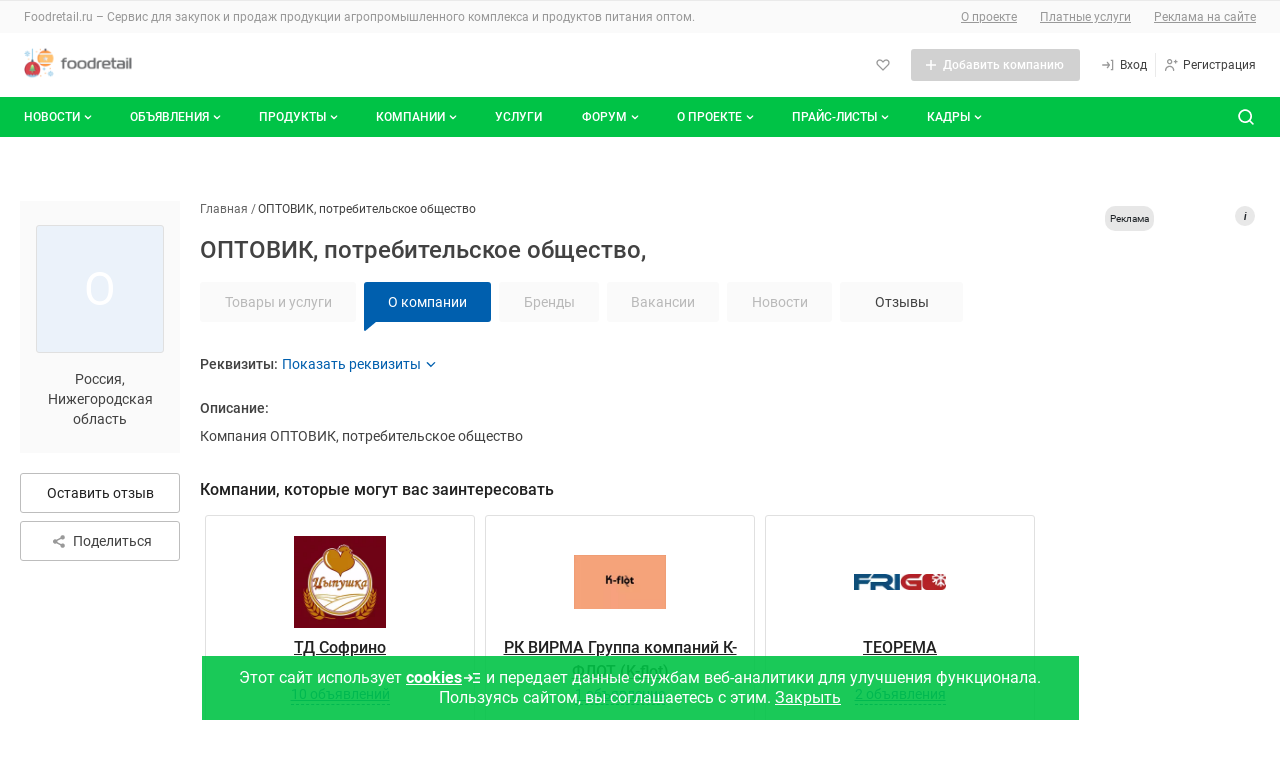

--- FILE ---
content_type: application/javascript
request_url: https://foodretail.ru/1613058313/js/application/controllers/litecat.js
body_size: 31911
content:
// Generated by Caffeine 0.2.7
(function() {
  var __hasProp = {}.hasOwnProperty,
    __extends = function(child, parent) { for (var key in parent) { if (__hasProp.call(parent, key)) child[key] = parent[key]; } function ctor() { this.constructor = child; } ctor.prototype = parent.prototype; child.prototype = new ctor(); child.__super__ = parent.prototype; return child; },
    cafe = {engines: {}, beans: {}, util: {}, services: {}, event: {}, jet: {}},
    __imports = (function() {
      var list;
      list = {};
      this.get = function(key) { return list[key]; };
      list['../cafe/engines/Sizzle'] = (function() {
        var Sizzle;
        (function() {
          this.Sizzle = Sizzle = (function() {

            function Sizzle() {}

            Sizzle.find = function() {
              return this.engine.apply(this, arguments);
            };

            Sizzle.engine = (function() {
              var chunker = /((?:\((?:\([^()]+\)|[^()]+)+\)|\[(?:\[[^\[\]]*\]|['"][^'"]*['"]|[^\[\]'"]+)+\]|\\.|[^ >+~,(\[\\]+)+|[>+~])(\s*,\s*)?((?:.|\r|\n)*)/g,
        expando = "sizcache" + (Math.random() + '').replace('.', ''),
        done = 0,
        toString = Object.prototype.toString,
        hasDuplicate = false,
        baseHasDuplicate = true,
        rBackslash = /\\/g,
        rReturn = /\r\n/g,
        rNonWord = /\W/;

      // Here we check if the JavaScript engine is using some sort of
      // optimization where it does not always call our comparision
      // function. If that is the case, discard the hasDuplicate value.
      //   Thus far that includes Google Chrome.
      [0, 0].sort(function() {
        baseHasDuplicate = false;
        return 0;
      });

      var Sizzle = function( selector, context, results, seed ) {
        results = results || [];
        context = context || document;

        var origContext = context;

        if ( context.nodeType !== 1 && context.nodeType !== 9 ) {
          return [];
        }

        if ( !selector || typeof selector !== "string" ) {
          return results;
        }

        var m, set, checkSet, extra, ret, cur, pop, i,
          prune = true,
          contextXML = Sizzle.isXML( context ),
          parts = [],
          soFar = selector;

        // Reset the position of the chunker regexp (start from head)
        do {
          chunker.exec( "" );
          m = chunker.exec( soFar );

          if ( m ) {
            soFar = m[3];

            parts.push( m[1] );

            if ( m[2] ) {
              extra = m[3];
              break;
            }
          }
        } while ( m );

        if ( parts.length > 1 && origPOS.exec( selector ) ) {

          if ( parts.length === 2 && Expr.relative[ parts[0] ] ) {
            set = posProcess( parts[0] + parts[1], context, seed );

          } else {
            set = Expr.relative[ parts[0] ] ?
              [ context ] :
              Sizzle( parts.shift(), context );

            while ( parts.length ) {
              selector = parts.shift();

              if ( Expr.relative[ selector ] ) {
                selector += parts.shift();
              }

              set = posProcess( selector, set, seed );
            }
          }

        } else {
          // Take a shortcut and set the context if the root selector is an ID
          // (but not if it'll be faster if the inner selector is an ID)
          if ( !seed && parts.length > 1 && context.nodeType === 9 && !contextXML &&
              Expr.match.ID.test(parts[0]) && !Expr.match.ID.test(parts[parts.length - 1]) ) {

            ret = Sizzle.find( parts.shift(), context, contextXML );
            context = ret.expr ?
              Sizzle.filter( ret.expr, ret.set )[0] :
              ret.set[0];
          }

          if ( context ) {
            ret = seed ?
              { expr: parts.pop(), set: makeArray(seed) } :
              Sizzle.find( parts.pop(), parts.length === 1 && (parts[0] === "~" || parts[0] === "+") && context.parentNode ? context.parentNode : context, contextXML );

            set = ret.expr ?
              Sizzle.filter( ret.expr, ret.set ) :
              ret.set;

            if ( parts.length > 0 ) {
              checkSet = makeArray( set );

            } else {
              prune = false;
            }

            while ( parts.length ) {
              cur = parts.pop();
              pop = cur;

              if ( !Expr.relative[ cur ] ) {
                cur = "";
              } else {
                pop = parts.pop();
              }

              if ( pop == null ) {
                pop = context;
              }

              Expr.relative[ cur ]( checkSet, pop, contextXML );
            }

          } else {
            checkSet = parts = [];
          }
        }

        if ( !checkSet ) {
          checkSet = set;
        }

        if ( !checkSet ) {
          Sizzle.error( cur || selector );
        }

        if ( toString.call(checkSet) === "[object Array]" ) {
          if ( !prune ) {
            results.push.apply( results, checkSet );

          } else if ( context && context.nodeType === 1 ) {
            for ( i = 0; checkSet[i] != null; i++ ) {
              if ( checkSet[i] && (checkSet[i] === true || checkSet[i].nodeType === 1 && Sizzle.contains(context, checkSet[i])) ) {
                results.push( set[i] );
              }
            }

          } else {
            for ( i = 0; checkSet[i] != null; i++ ) {
              if ( checkSet[i] && checkSet[i].nodeType === 1 ) {
                results.push( set[i] );
              }
            }
          }

        } else {
          makeArray( checkSet, results );
        }

        if ( extra ) {
          Sizzle( extra, origContext, results, seed );
          Sizzle.uniqueSort( results );
        }

        return results;
      };

      Sizzle.uniqueSort = function( results ) {
        if ( sortOrder ) {
          hasDuplicate = baseHasDuplicate;
          results.sort( sortOrder );

          if ( hasDuplicate ) {
            for ( var i = 1; i < results.length; i++ ) {
              if ( results[i] === results[ i - 1 ] ) {
                results.splice( i--, 1 );
              }
            }
          }
        }

        return results;
      };

      Sizzle.matches = function( expr, set ) {
        return Sizzle( expr, null, null, set );
      };

      Sizzle.matchesSelector = function( node, expr ) {
        return Sizzle( expr, null, null, [node] ).length > 0;
      };

      Sizzle.find = function( expr, context, isXML ) {
        var set, i, len, match, type, left;

        if ( !expr ) {
          return [];
        }

        for ( i = 0, len = Expr.order.length; i < len; i++ ) {
          type = Expr.order[i];

          if ( (match = Expr.leftMatch[ type ].exec( expr )) ) {
            left = match[1];
            match.splice( 1, 1 );

            if ( left.substr( left.length - 1 ) !== "\\" ) {
              match[1] = (match[1] || "").replace( rBackslash, "" );
              set = Expr.find[ type ]( match, context, isXML );

              if ( set != null ) {
                expr = expr.replace( Expr.match[ type ], "" );
                break;
              }
            }
          }
        }

        if ( !set ) {
          set = typeof context.getElementsByTagName !== "undefined" ?
            context.getElementsByTagName( "*" ) :
            [];
        }

        return { set: set, expr: expr };
      };

      Sizzle.filter = function( expr, set, inplace, not ) {
        var match, anyFound,
          type, found, item, filter, left,
          i, pass,
          old = expr,
          result = [],
          curLoop = set,
          isXMLFilter = set && set[0] && Sizzle.isXML( set[0] );

        while ( expr && set.length ) {
          for ( type in Expr.filter ) {
            if ( (match = Expr.leftMatch[ type ].exec( expr )) != null && match[2] ) {
              filter = Expr.filter[ type ];
              left = match[1];

              anyFound = false;

              match.splice(1,1);

              if ( left.substr( left.length - 1 ) === "\\" ) {
                continue;
              }

              if ( curLoop === result ) {
                result = [];
              }

              if ( Expr.preFilter[ type ] ) {
                match = Expr.preFilter[ type ]( match, curLoop, inplace, result, not, isXMLFilter );

                if ( !match ) {
                  anyFound = found = true;

                } else if ( match === true ) {
                  continue;
                }
              }

              if ( match ) {
                for ( i = 0; (item = curLoop[i]) != null; i++ ) {
                  if ( item ) {
                    found = filter( item, match, i, curLoop );
                    pass = not ^ found;

                    if ( inplace && found != null ) {
                      if ( pass ) {
                        anyFound = true;

                      } else {
                        curLoop[i] = false;
                      }

                    } else if ( pass ) {
                      result.push( item );
                      anyFound = true;
                    }
                  }
                }
              }

              if ( found !== undefined ) {
                if ( !inplace ) {
                  curLoop = result;
                }

                expr = expr.replace( Expr.match[ type ], "" );

                if ( !anyFound ) {
                  return [];
                }

                break;
              }
            }
          }

          // Improper expression
          if ( expr === old ) {
            if ( anyFound == null ) {
              Sizzle.error( expr );

            } else {
              break;
            }
          }

          old = expr;
        }

        return curLoop;
      };

      Sizzle.error = function( msg ) {
        throw new Error( "Syntax error, unrecognized expression: " + msg );
      };

      /**
      * Utility function for retreiving the text value of an array of DOM nodes
      * @param {Array|Element} elem
      */
      var getText = Sizzle.getText = function( elem ) {
          var i, node,
          nodeType = elem.nodeType,
          ret = "";

        if ( nodeType ) {
          if ( nodeType === 1 || nodeType === 9 || nodeType === 11 ) {
            // Use textContent || innerText for elements
            if ( typeof elem.textContent === 'string' ) {
              return elem.textContent;
            } else if ( typeof elem.innerText === 'string' ) {
              // Replace IE's carriage returns
              return elem.innerText.replace( rReturn, '' );
            } else {
              // Traverse it's children
              for ( elem = elem.firstChild; elem; elem = elem.nextSibling) {
                ret += getText( elem );
              }
            }
          } else if ( nodeType === 3 || nodeType === 4 ) {
            return elem.nodeValue;
          }
        } else {

          // If no nodeType, this is expected to be an array
          for ( i = 0; (node = elem[i]); i++ ) {
            // Do not traverse comment nodes
            if ( node.nodeType !== 8 ) {
              ret += getText( node );
            }
          }
        }
        return ret;
      };

      var Expr = Sizzle.selectors = {
        order: [ "ID", "NAME", "TAG" ],

        match: {
          ID: /#((?:[\w\u00c0-\uFFFF\-]|\\.)+)/,
          CLASS: /\.((?:[\w\u00c0-\uFFFF\-]|\\.)+)/,
          NAME: /\[name=['"]*((?:[\w\u00c0-\uFFFF\-]|\\.)+)['"]*\]/,
          ATTR: /\[\s*((?:[\w\u00c0-\uFFFF\-]|\\.)+)\s*(?:(\S?=)\s*(?:(['"])(.*?)\3|(#?(?:[\w\u00c0-\uFFFF\-]|\\.)*)|)|)\s*\]/,
          TAG: /^((?:[\w\u00c0-\uFFFF\*\-]|\\.)+)/,
          CHILD: /:(only|nth|last|first)-child(?:\(\s*(even|odd|(?:[+\-]?\d+|(?:[+\-]?\d*)?n\s*(?:[+\-]\s*\d+)?))\s*\))?/,
          POS: /:(nth|eq|gt|lt|first|last|even|odd)(?:\((\d*)\))?(?=[^\-]|$)/,
          PSEUDO: /:((?:[\w\u00c0-\uFFFF\-]|\\.)+)(?:\((['"]?)((?:\([^\)]+\)|[^\(\)]*)+)\2\))?/
        },

        leftMatch: {},

        attrMap: {
          "class": "className",
          "for": "htmlFor"
        },

        attrHandle: {
          href: function( elem ) {
            return elem.getAttribute( "href" );
          },
          type: function( elem ) {
            return elem.getAttribute( "type" );
          }
        },

        relative: {
          "+": function(checkSet, part){
            var isPartStr = typeof part === "string",
              isTag = isPartStr && !rNonWord.test( part ),
              isPartStrNotTag = isPartStr && !isTag;

            if ( isTag ) {
              part = part.toLowerCase();
            }

            for ( var i = 0, l = checkSet.length, elem; i < l; i++ ) {
              if ( (elem = checkSet[i]) ) {
                while ( (elem = elem.previousSibling) && elem.nodeType !== 1 ) {}

                checkSet[i] = isPartStrNotTag || elem && elem.nodeName.toLowerCase() === part ?
                  elem || false :
                  elem === part;
              }
            }

            if ( isPartStrNotTag ) {
              Sizzle.filter( part, checkSet, true );
            }
          },

          ">": function( checkSet, part ) {
            var elem,
              isPartStr = typeof part === "string",
              i = 0,
              l = checkSet.length;

            if ( isPartStr && !rNonWord.test( part ) ) {
              part = part.toLowerCase();

              for ( ; i < l; i++ ) {
                elem = checkSet[i];

                if ( elem ) {
                  var parent = elem.parentNode;
                  checkSet[i] = parent.nodeName.toLowerCase() === part ? parent : false;
                }
              }

            } else {
              for ( ; i < l; i++ ) {
                elem = checkSet[i];

                if ( elem ) {
                  checkSet[i] = isPartStr ?
                    elem.parentNode :
                    elem.parentNode === part;
                }
              }

              if ( isPartStr ) {
                Sizzle.filter( part, checkSet, true );
              }
            }
          },

          "": function(checkSet, part, isXML){
            var nodeCheck,
              doneName = done++,
              checkFn = dirCheck;

            if ( typeof part === "string" && !rNonWord.test( part ) ) {
              part = part.toLowerCase();
              nodeCheck = part;
              checkFn = dirNodeCheck;
            }

            checkFn( "parentNode", part, doneName, checkSet, nodeCheck, isXML );
          },

          "~": function( checkSet, part, isXML ) {
            var nodeCheck,
              doneName = done++,
              checkFn = dirCheck;

            if ( typeof part === "string" && !rNonWord.test( part ) ) {
              part = part.toLowerCase();
              nodeCheck = part;
              checkFn = dirNodeCheck;
            }

            checkFn( "previousSibling", part, doneName, checkSet, nodeCheck, isXML );
          }
        },

        find: {
          ID: function( match, context, isXML ) {
            if ( typeof context.getElementById !== "undefined" && !isXML ) {
              var m = context.getElementById(match[1]);
              // Check parentNode to catch when Blackberry 4.6 returns
              // nodes that are no longer in the document #6963
              return m && m.parentNode ? [m] : [];
            }
          },

          NAME: function( match, context ) {
            if ( typeof context.getElementsByName !== "undefined" ) {
              var ret = [],
                results = context.getElementsByName( match[1] );

              for ( var i = 0, l = results.length; i < l; i++ ) {
                if ( results[i].getAttribute("name") === match[1] ) {
                  ret.push( results[i] );
                }
              }

              return ret.length === 0 ? null : ret;
            }
          },

          TAG: function( match, context ) {
            if ( typeof context.getElementsByTagName !== "undefined" ) {
              return context.getElementsByTagName( match[1] );
            }
          }
        },
        preFilter: {
          CLASS: function( match, curLoop, inplace, result, not, isXML ) {
            match = " " + match[1].replace( rBackslash, "" ) + " ";

            if ( isXML ) {
              return match;
            }

            for ( var i = 0, elem; (elem = curLoop[i]) != null; i++ ) {
              if ( elem ) {
                if ( not ^ (elem.className && (" " + elem.className + " ").replace(/[\t\n\r]/g, " ").indexOf(match) >= 0) ) {
                  if ( !inplace ) {
                    result.push( elem );
                  }

                } else if ( inplace ) {
                  curLoop[i] = false;
                }
              }
            }

            return false;
          },

          ID: function( match ) {
            return match[1].replace( rBackslash, "" );
          },

          TAG: function( match, curLoop ) {
            return match[1].replace( rBackslash, "" ).toLowerCase();
          },

          CHILD: function( match ) {
            if ( match[1] === "nth" ) {
              if ( !match[2] ) {
                Sizzle.error( match[0] );
              }

              match[2] = match[2].replace(/^\+|\s*/g, '');

              // parse equations like 'even', 'odd', '5', '2n', '3n+2', '4n-1', '-n+6'
              var test = /(-?)(\d*)(?:n([+\-]?\d*))?/.exec(
                match[2] === "even" && "2n" || match[2] === "odd" && "2n+1" ||
                !/\D/.test( match[2] ) && "0n+" + match[2] || match[2]);

              // calculate the numbers (first)n+(last) including if they are negative
              match[2] = (test[1] + (test[2] || 1)) - 0;
              match[3] = test[3] - 0;
            }
            else if ( match[2] ) {
              Sizzle.error( match[0] );
            }

            // TO DO: Move to normal caching system
            match[0] = done++;

            return match;
          },

          ATTR: function( match, curLoop, inplace, result, not, isXML ) {
            var name = match[1] = match[1].replace( rBackslash, "" );

            if ( !isXML && Expr.attrMap[name] ) {
              match[1] = Expr.attrMap[name];
            }

            // Handle if an un-quoted value was used
            match[4] = ( match[4] || match[5] || "" ).replace( rBackslash, "" );

            if ( match[2] === "~=" ) {
              match[4] = " " + match[4] + " ";
            }

            return match;
          },

          PSEUDO: function( match, curLoop, inplace, result, not ) {
            if ( match[1] === "not" ) {
              // If we're dealing with a complex expression, or a simple one
              if ( ( chunker.exec(match[3]) || "" ).length > 1 || /^\w/.test(match[3]) ) {
                match[3] = Sizzle(match[3], null, null, curLoop);

              } else {
                var ret = Sizzle.filter(match[3], curLoop, inplace, true ^ not);

                if ( !inplace ) {
                  result.push.apply( result, ret );
                }

                return false;
              }

            } else if ( Expr.match.POS.test( match[0] ) || Expr.match.CHILD.test( match[0] ) ) {
              return true;
            }

            return match;
          },

          POS: function( match ) {
            match.unshift( true );

            return match;
          }
        },

        filters: {
          enabled: function( elem ) {
            return elem.disabled === false && elem.type !== "hidden";
          },

          disabled: function( elem ) {
            return elem.disabled === true;
          },

          checked: function( elem ) {
            return elem.checked === true;
          },

          selected: function( elem ) {
            // Accessing this property makes selected-by-default
            // options in Safari work properly
            if ( elem.parentNode ) {
              elem.parentNode.selectedIndex;
            }

            return elem.selected === true;
          },

          parent: function( elem ) {
            return !!elem.firstChild;
          },

          empty: function( elem ) {
            return !elem.firstChild;
          },

          has: function( elem, i, match ) {
            return !!Sizzle( match[3], elem ).length;
          },

          header: function( elem ) {
            return (/h\d/i).test( elem.nodeName );
          },

          text: function( elem ) {
            var attr = elem.getAttribute( "type" ), type = elem.type;
            // IE6 and 7 will map elem.type to 'text' for new HTML5 types (search, etc)
            // use getAttribute instead to test this case
            return elem.nodeName.toLowerCase() === "input" && "text" === type && ( attr === type || attr === null );
          },

          radio: function( elem ) {
            return elem.nodeName.toLowerCase() === "input" && "radio" === elem.type;
          },

          checkbox: function( elem ) {
            return elem.nodeName.toLowerCase() === "input" && "checkbox" === elem.type;
          },

          file: function( elem ) {
            return elem.nodeName.toLowerCase() === "input" && "file" === elem.type;
          },

          password: function( elem ) {
            return elem.nodeName.toLowerCase() === "input" && "password" === elem.type;
          },

          submit: function( elem ) {
            var name = elem.nodeName.toLowerCase();
            return (name === "input" || name === "button") && "submit" === elem.type;
          },

          image: function( elem ) {
            return elem.nodeName.toLowerCase() === "input" && "image" === elem.type;
          },

          reset: function( elem ) {
            var name = elem.nodeName.toLowerCase();
            return (name === "input" || name === "button") && "reset" === elem.type;
          },

          button: function( elem ) {
            var name = elem.nodeName.toLowerCase();
            return name === "input" && "button" === elem.type || name === "button";
          },

          input: function( elem ) {
            return (/input|select|textarea|button/i).test( elem.nodeName );
          },

          focus: function( elem ) {
            return elem === elem.ownerDocument.activeElement;
          }
        },
        setFilters: {
          first: function( elem, i ) {
            return i === 0;
          },

          last: function( elem, i, match, array ) {
            return i === array.length - 1;
          },

          even: function( elem, i ) {
            return i % 2 === 0;
          },

          odd: function( elem, i ) {
            return i % 2 === 1;
          },

          lt: function( elem, i, match ) {
            return i < match[3] - 0;
          },

          gt: function( elem, i, match ) {
            return i > match[3] - 0;
          },

          nth: function( elem, i, match ) {
            return match[3] - 0 === i;
          },

          eq: function( elem, i, match ) {
            return match[3] - 0 === i;
          }
        },
        filter: {
          PSEUDO: function( elem, match, i, array ) {
            var name = match[1],
              filter = Expr.filters[ name ];

            if ( filter ) {
              return filter( elem, i, match, array );

            } else if ( name === "contains" ) {
              return (elem.textContent || elem.innerText || getText([ elem ]) || "").indexOf(match[3]) >= 0;

            } else if ( name === "not" ) {
              var not = match[3];

              for ( var j = 0, l = not.length; j < l; j++ ) {
                if ( not[j] === elem ) {
                  return false;
                }
              }

              return true;

            } else {
              Sizzle.error( name );
            }
          },

          CHILD: function( elem, match ) {
            var first, last,
              doneName, parent, cache,
              count, diff,
              type = match[1],
              node = elem;

            switch ( type ) {
              case "only":
              case "first":
                while ( (node = node.previousSibling) ) {
                  if ( node.nodeType === 1 ) {
                    return false;
                  }
                }

                if ( type === "first" ) {
                  return true;
                }

                node = elem;

                /* falls through */
              case "last":
                while ( (node = node.nextSibling) ) {
                  if ( node.nodeType === 1 ) {
                    return false;
                  }
                }

                return true;

              case "nth":
                first = match[2];
                last = match[3];

                if ( first === 1 && last === 0 ) {
                  return true;
                }

                doneName = match[0];
                parent = elem.parentNode;

                if ( parent && (parent[ expando ] !== doneName || !elem.nodeIndex) ) {
                  count = 0;

                  for ( node = parent.firstChild; node; node = node.nextSibling ) {
                    if ( node.nodeType === 1 ) {
                      node.nodeIndex = ++count;
                    }
                  }

                  parent[ expando ] = doneName;
                }

                diff = elem.nodeIndex - last;

                if ( first === 0 ) {
                  return diff === 0;

                } else {
                  return ( diff % first === 0 && diff / first >= 0 );
                }
            }
          },

          ID: function( elem, match ) {
            return elem.nodeType === 1 && elem.getAttribute("id") === match;
          },

          TAG: function( elem, match ) {
            return (match === "*" && elem.nodeType === 1) || !!elem.nodeName && elem.nodeName.toLowerCase() === match;
          },

          CLASS: function( elem, match ) {
            return (" " + (elem.className || elem.getAttribute("class")) + " ")
              .indexOf( match ) > -1;
          },

          ATTR: function( elem, match ) {
            var name = match[1],
              result = Sizzle.attr ?
                Sizzle.attr( elem, name ) :
                Expr.attrHandle[ name ] ?
                Expr.attrHandle[ name ]( elem ) :
                // ie fails when try get elem[name] with attribute like namespace:attribute which doesn't exist
                "TABLE" !== elem.nodeName && elem[ name ] != null ?
                  elem[ name ] :
                    elem.attributes ?
                    elem.attributes.getNamedItem( name ) :
                    elem.getAttribute( name ),
              value = result + "",
              type = match[2],
              check = match[4];

            return result == null ?
              type === "!=" :
              !type && Sizzle.attr ?
              result != null :
              type === "=" ?
              value === check :
              type === "*=" ?
              value.indexOf(check) >= 0 :
              type === "~=" ?
              (" " + value + " ").indexOf(check) >= 0 :
              !check ?
              value && result !== false :
              type === "!=" ?
              value !== check :
              type === "^=" ?
              value.indexOf(check) === 0 :
              type === "$=" ?
              value.substr(value.length - check.length) === check :
              type === "|=" ?
              value === check || value.substr(0, check.length + 1) === check + "-" :
              false;
          },

          POS: function( elem, match, i, array ) {
            var name = match[2],
              filter = Expr.setFilters[ name ];

            if ( filter ) {
              return filter( elem, i, match, array );
            }
          }
        }
      };

      var origPOS = Expr.match.POS,
        fescape = function(all, num){
          return "\\" + (num - 0 + 1);
        };

      for ( var type in Expr.match ) {
        Expr.match[ type ] = new RegExp( Expr.match[ type ].source + (/(?![^\[]*\])(?![^\(]*\))/.source) );
        Expr.leftMatch[ type ] = new RegExp( /(^(?:.|\r|\n)*?)/.source + Expr.match[ type ].source.replace(/\\(\d+)/g, fescape) );
      }
      // Expose origPOS
      // "global" as in regardless of relation to brackets/parens
      Expr.match.globalPOS = origPOS;

      var makeArray = function( array, results ) {
        array = Array.prototype.slice.call( array, 0 );

        if ( results ) {
          results.push.apply( results, array );
          return results;
        }

        return array;
      };

      // Perform a simple check to determine if the browser is capable of
      // converting a NodeList to an array using builtin methods.
      // Also verifies that the returned array holds DOM nodes
      // (which is not the case in the Blackberry browser)
      try {
        Array.prototype.slice.call( document.documentElement.childNodes, 0 )[0].nodeType;

      // Provide a fallback method if it does not work
      } catch( e ) {
        makeArray = function( array, results ) {
          var i = 0,
            ret = results || [];

          if ( toString.call(array) === "[object Array]" ) {
            Array.prototype.push.apply( ret, array );

          } else {
            if ( typeof array.length === "number" ) {
              for ( var l = array.length; i < l; i++ ) {
                ret.push( array[i] );
              }

            } else {
              for ( ; array[i]; i++ ) {
                ret.push( array[i] );
              }
            }
          }

          return ret;
        };
      }

      var sortOrder, siblingCheck;

      if ( document.documentElement.compareDocumentPosition ) {
        sortOrder = function( a, b ) {
          if ( a === b ) {
            hasDuplicate = true;
            return 0;
          }

          if ( !a.compareDocumentPosition || !b.compareDocumentPosition ) {
            return a.compareDocumentPosition ? -1 : 1;
          }

          return a.compareDocumentPosition(b) & 4 ? -1 : 1;
        };

      } else {
        sortOrder = function( a, b ) {
          // The nodes are identical, we can exit early
          if ( a === b ) {
            hasDuplicate = true;
            return 0;

          // Fallback to using sourceIndex (in IE) if it's available on both nodes
          } else if ( a.sourceIndex && b.sourceIndex ) {
            return a.sourceIndex - b.sourceIndex;
          }

          var al, bl,
            ap = [],
            bp = [],
            aup = a.parentNode,
            bup = b.parentNode,
            cur = aup;

          // If the nodes are siblings (or identical) we can do a quick check
          if ( aup === bup ) {
            return siblingCheck( a, b );

          // If no parents were found then the nodes are disconnected
          } else if ( !aup ) {
            return -1;

          } else if ( !bup ) {
            return 1;
          }

          // Otherwise they're somewhere else in the tree so we need
          // to build up a full list of the parentNodes for comparison
          while ( cur ) {
            ap.unshift( cur );
            cur = cur.parentNode;
          }

          cur = bup;

          while ( cur ) {
            bp.unshift( cur );
            cur = cur.parentNode;
          }

          al = ap.length;
          bl = bp.length;

          // Start walking down the tree looking for a discrepancy
          for ( var i = 0; i < al && i < bl; i++ ) {
            if ( ap[i] !== bp[i] ) {
              return siblingCheck( ap[i], bp[i] );
            }
          }

          // We ended someplace up the tree so do a sibling check
          return i === al ?
            siblingCheck( a, bp[i], -1 ) :
            siblingCheck( ap[i], b, 1 );
        };

        siblingCheck = function( a, b, ret ) {
          if ( a === b ) {
            return ret;
          }

          var cur = a.nextSibling;

          while ( cur ) {
            if ( cur === b ) {
              return -1;
            }

            cur = cur.nextSibling;
          }

          return 1;
        };
      }

      // Check to see if the browser returns elements by name when
      // querying by getElementById (and provide a workaround)
      (function(){
        // We're going to inject a fake input element with a specified name
        var form = document.createElement("div"),
          id = "script" + (new Date()).getTime(),
          root = document.documentElement;

        form.innerHTML = "<a name='" + id + "'/>";

        // Inject it into the root element, check its status, and remove it quickly
        root.insertBefore( form, root.firstChild );

        // The workaround has to do additional checks after a getElementById
        // Which slows things down for other browsers (hence the branching)
        if ( document.getElementById( id ) ) {
          Expr.find.ID = function( match, context, isXML ) {
            if ( typeof context.getElementById !== "undefined" && !isXML ) {
              var m = context.getElementById(match[1]);

              return m ?
                m.id === match[1] || typeof m.getAttributeNode !== "undefined" && m.getAttributeNode("id").nodeValue === match[1] ?
                  [m] :
                  undefined :
                [];
            }
          };

          Expr.filter.ID = function( elem, match ) {
            var node = typeof elem.getAttributeNode !== "undefined" && elem.getAttributeNode("id");

            return elem.nodeType === 1 && node && node.nodeValue === match;
          };
        }

        root.removeChild( form );

        // release memory in IE
        root = form = null;
      })();

      (function(){
        // Check to see if the browser returns only elements
        // when doing getElementsByTagName("*")

        // Create a fake element
        var div = document.createElement("div");
        div.appendChild( document.createComment("") );

        // Make sure no comments are found
        if ( div.getElementsByTagName("*").length > 0 ) {
          Expr.find.TAG = function( match, context ) {
            var results = context.getElementsByTagName( match[1] );

            // Filter out possible comments
            if ( match[1] === "*" ) {
              var tmp = [];

              for ( var i = 0; results[i]; i++ ) {
                if ( results[i].nodeType === 1 ) {
                  tmp.push( results[i] );
                }
              }

              results = tmp;
            }

            return results;
          };
        }

        // Check to see if an attribute returns normalized href attributes
        div.innerHTML = "<a href='#'></a>";

        if ( div.firstChild && typeof div.firstChild.getAttribute !== "undefined" &&
            div.firstChild.getAttribute("href") !== "#" ) {

          Expr.attrHandle.href = function( elem ) {
            return elem.getAttribute( "href", 2 );
          };
        }

        // release memory in IE
        div = null;
      })();

      if ( document.querySelectorAll ) {
        (function(){
          var oldSizzle = Sizzle,
            div = document.createElement("div"),
            id = "__sizzle__";

          div.innerHTML = "<p class='TEST'></p>";

          // Safari can't handle uppercase or unicode characters when
          // in quirks mode.
          if ( div.querySelectorAll && div.querySelectorAll(".TEST").length === 0 ) {
            return;
          }

          Sizzle = function( query, context, extra, seed ) {
            context = context || document;

            // Only use querySelectorAll on non-XML documents
            // (ID selectors don't work in non-HTML documents)
            if ( !seed && !Sizzle.isXML(context) ) {
              // See if we find a selector to speed up
              var match = /^(\w+$)|^\.([\w\-]+$)|^#([\w\-]+$)/.exec( query );

              if ( match && (context.nodeType === 1 || context.nodeType === 9) ) {
                // Speed-up: Sizzle("TAG")
                if ( match[1] ) {
                  return makeArray( context.getElementsByTagName( query ), extra );

                // Speed-up: Sizzle(".CLASS")
                } else if ( match[2] && Expr.find.CLASS && context.getElementsByClassName ) {
                  return makeArray( context.getElementsByClassName( match[2] ), extra );
                }
              }

              if ( context.nodeType === 9 ) {
                // Speed-up: Sizzle("body")
                // The body element only exists once, optimize finding it
                if ( query === "body" && context.body ) {
                  return makeArray( [ context.body ], extra );

                // Speed-up: Sizzle("#ID")
                } else if ( match && match[3] ) {
                  var elem = context.getElementById( match[3] );

                  // Check parentNode to catch when Blackberry 4.6 returns
                  // nodes that are no longer in the document #6963
                  if ( elem && elem.parentNode ) {
                    // Handle the case where IE and Opera return items
                    // by name instead of ID
                    if ( elem.id === match[3] ) {
                      return makeArray( [ elem ], extra );
                    }

                  } else {
                    return makeArray( [], extra );
                  }
                }

                try {
                  return makeArray( context.querySelectorAll(query), extra );
                } catch(qsaError) {}

              // qSA works strangely on Element-rooted queries
              // We can work around this by specifying an extra ID on the root
              // and working up from there (Thanks to Andrew Dupont for the technique)
              // IE 8 doesn't work on object elements
              } else if ( context.nodeType === 1 && context.nodeName.toLowerCase() !== "object" ) {
                var oldContext = context,
                  old = context.getAttribute( "id" ),
                  nid = old || id,
                  hasParent = context.parentNode,
                  relativeHierarchySelector = /^\s*[+~]/.test( query );

                if ( !old ) {
                  context.setAttribute( "id", nid );
                } else {
                  nid = nid.replace( /'/g, "\\$&" );
                }
                if ( relativeHierarchySelector && hasParent ) {
                  context = context.parentNode;
                }

                try {
                  if ( !relativeHierarchySelector || hasParent ) {
                    return makeArray( context.querySelectorAll( "[id='" + nid + "'] " + query ), extra );
                  }

                } catch(pseudoError) {
                } finally {
                  if ( !old ) {
                    oldContext.removeAttribute( "id" );
                  }
                }
              }
            }

            return oldSizzle(query, context, extra, seed);
          };

          for ( var prop in oldSizzle ) {
            Sizzle[ prop ] = oldSizzle[ prop ];
          }

          // release memory in IE
          div = null;
        })();
      }

      (function(){
        var html = document.documentElement,
          matches = html.matchesSelector || html.mozMatchesSelector || html.webkitMatchesSelector || html.msMatchesSelector;

        if ( matches ) {
          // Check to see if it's possible to do matchesSelector
          // on a disconnected node (IE 9 fails this)
          var disconnectedMatch = !matches.call( document.createElement( "div" ), "div" ),
            pseudoWorks = false;

          try {
            // This should fail with an exception
            // Gecko does not error, returns false instead
            matches.call( document.documentElement, "[test!='']:sizzle" );

          } catch( pseudoError ) {
            pseudoWorks = true;
          }

          Sizzle.matchesSelector = function( node, expr ) {
            // Make sure that attribute selectors are quoted
            expr = expr.replace(/\=\s*([^'"\]]*)\s*\]/g, "='$1']");

            if ( !Sizzle.isXML( node ) ) {
              try {
                if ( pseudoWorks || !Expr.match.PSEUDO.test( expr ) && !/!=/.test( expr ) ) {
                  var ret = matches.call( node, expr );

                  // IE 9's matchesSelector returns false on disconnected nodes
                  if ( ret || !disconnectedMatch ||
                      // As well, disconnected nodes are said to be in a document
                      // fragment in IE 9, so check for that
                      node.document && node.document.nodeType !== 11 ) {
                    return ret;
                  }
                }
              } catch(e) {}
            }

            return Sizzle(expr, null, null, [node]).length > 0;
          };
        }
      })();

      (function(){
        var div = document.createElement("div");

        div.innerHTML = "<div class='test e'></div><div class='test'></div>";

        // Opera can't find a second classname (in 9.6)
        // Also, make sure that getElementsByClassName actually exists
        if ( !div.getElementsByClassName || div.getElementsByClassName("e").length === 0 ) {
          return;
        }

        // Safari caches class attributes, doesn't catch changes (in 3.2)
        div.lastChild.className = "e";

        if ( div.getElementsByClassName("e").length === 1 ) {
          return;
        }

        Expr.order.splice(1, 0, "CLASS");
        Expr.find.CLASS = function( match, context, isXML ) {
          if ( typeof context.getElementsByClassName !== "undefined" && !isXML ) {
            return context.getElementsByClassName(match[1]);
          }
        };

        // release memory in IE
        div = null;
      })();

      function dirNodeCheck( dir, cur, doneName, checkSet, nodeCheck, isXML ) {
        for ( var i = 0, l = checkSet.length; i < l; i++ ) {
          var elem = checkSet[i];

          if ( elem ) {
            var match = false;

            elem = elem[dir];

            while ( elem ) {
              if ( elem[ expando ] === doneName ) {
                match = checkSet[elem.sizset];
                break;
              }

              if ( elem.nodeType === 1 && !isXML ){
                elem[ expando ] = doneName;
                elem.sizset = i;
              }

              if ( elem.nodeName.toLowerCase() === cur ) {
                match = elem;
                break;
              }

              elem = elem[dir];
            }

            checkSet[i] = match;
          }
        }
      }

      function dirCheck( dir, cur, doneName, checkSet, nodeCheck, isXML ) {
        for ( var i = 0, l = checkSet.length; i < l; i++ ) {
          var elem = checkSet[i];

          if ( elem ) {
            var match = false;

            elem = elem[dir];

            while ( elem ) {
              if ( elem[ expando ] === doneName ) {
                match = checkSet[elem.sizset];
                break;
              }

              if ( elem.nodeType === 1 ) {
                if ( !isXML ) {
                  elem[ expando ] = doneName;
                  elem.sizset = i;
                }

                if ( typeof cur !== "string" ) {
                  if ( elem === cur ) {
                    match = true;
                    break;
                  }

                } else if ( Sizzle.filter( cur, [elem] ).length > 0 ) {
                  match = elem;
                  break;
                }
              }

              elem = elem[dir];
            }

            checkSet[i] = match;
          }
        }
      }

      if ( document.documentElement.contains ) {
        Sizzle.contains = function( a, b ) {
          return a !== b && (a.contains ? a.contains(b) : true);
        };

      } else if ( document.documentElement.compareDocumentPosition ) {
        Sizzle.contains = function( a, b ) {
          return !!(a.compareDocumentPosition(b) & 16);
        };

      } else {
        Sizzle.contains = function() {
          return false;
        };
      }

      Sizzle.isXML = function( elem ) {
        // documentElement is verified for cases where it doesn't yet exist
        // (such as loading iframes in IE - #4833)
        var documentElement = (elem ? elem.ownerDocument || elem : 0).documentElement;

        return documentElement ? documentElement.nodeName !== "HTML" : false;
      };

      var posProcess = function( selector, context, seed ) {
        var match,
          tmpSet = [],
          later = "",
          root = context.nodeType ? [context] : context;

        // Position selectors must be done after the filter
        // And so must :not(positional) so we move all PSEUDOs to the end
        while ( (match = Expr.match.PSEUDO.exec( selector )) ) {
          later += match[0];
          selector = selector.replace( Expr.match.PSEUDO, "" );
        }

        selector = Expr.relative[selector] ? selector + "*" : selector;

        for ( var i = 0, l = root.length; i < l; i++ ) {
          Sizzle( selector, root[i], tmpSet, seed );
        }

        return Sizzle.filter( later, tmpSet );
      };
              return Sizzle;
            })();

            return Sizzle;
          })();
          return this;
        }).call(cafe.engines);
        return Sizzle;
      }).call(this);
      list['../cafe/beans/Engine'] = (function() {
        var Engine,
          Sizzle = this.get('../cafe/engines/Sizzle');
        (function() {
          this.Engine = Engine = (function() {
            var prefix;

            function Engine() {}

            prefix = "gui";

            Engine.classes = {};

            Engine.beans = {};

            Engine.addBeans = function(json) {
              var klass, name;
              for (name in json) {
                klass = json[name];
                klass.prototype.getSizzle = function() {
                  return function() {
                    return Sizzle.find.apply(Sizzle, arguments);
                  };
                };
                this.classes[this.getBeanName(name)] = klass;
              }
            };

            Engine.activate = function() {
              return this.parse(document.body);
            };

            Engine.backwardCompatibility = function(isOn) {
              if (isOn == null) {
                isOn = true;
              }
              return prefix = isOn ? "ui" : "gui";
            };

            Engine.parse = function(context) {
              var attr, ex, expr, gui, item, liveAttrs, name, selector, _i, _j, _k, _len, _len1, _len2, _ref, _ref1;
              gui = ["" + prefix + ":bind", "" + prefix + ":action"];
              selector = ("[" + (gui.join("],[")) + "]").replace(/:/g, "\\:");
              _ref = Sizzle.find(selector, context);
              for (_i = 0, _len = _ref.length; _i < _len; _i++) {
                item = _ref[_i];
                for (_j = 0, _len1 = gui.length; _j < _len1; _j++) {
                  attr = gui[_j];
                  if (!(expr = item.getAttribute(attr))) {
                    continue;
                  }
                  liveAttrs = [];
                  try {
                    _ref1 = expr.split(/\s+/);
                    for (_k = 0, _len2 = _ref1.length; _k < _len2; _k++) {
                      ex = _ref1[_k];
                      name = ex.split(".")[0];
                      if (!Engine.getBean(name)) {
                        liveAttrs.push(ex);
                        continue;
                      }
                      switch (attr) {
                        case "" + prefix + ":bind":
                          Engine.callBind(ex, name, [item]);
                          break;
                        case "" + prefix + ":action":
                          (function(ex, item, name) {
                            return item.onclick = function() {
                              return Engine.callAction(ex, name, Engine.getArguments(item, name));
                            };
                          })(ex, item, name);
                      }
                    }
                  } finally {
                    item.removeAttribute(attr);
                    if (liveAttrs.length) {
                      item.setAttribute(attr, liveAttrs.join(" "));
                    }
                  }
                }
              }
            };

            Engine.doCall = function(expr, name, args, sg) {
              var _ref;
              return (_ref = this.getBean(name))[this.getMethod(expr, name, sg)].apply(_ref, args);
            };

            Engine.callBind = function(expr, name, args) {
              return this.doCall(expr, name, args, true);
            };

            Engine.callAction = function(expr, name, args) {
              return this.doCall(expr, name, args);
            };

            Engine.getBean = function(name) {
              if (!this.hasBean(name)) {
                if (!(name in this.classes)) {
                  return null;
                }
                this.beans[name] = new this.classes[name]();
              }
              return this.beans[name];
            };

            Engine.hasBean = function(name) {
              return name in this.beans;
            };

            Engine.getArguments = function(item) {
              var arg, args, attr, i, _i, _len;
              if (!(attr = item.getAttribute("" + prefix + ":arguments"))) {
                return [];
              }
              args = attr.replace(/^\s+/, "").replace(/\s+$/, "").split(/\s+/);
              for (i = _i = 0, _len = args.length; _i < _len; i = ++_i) {
                arg = args[i];
                if (arg === "this") {
                  args[i] = item;
                }
              }
              return args;
            };

            Engine.getMethod = function(expr, name, sg) {
              var method;
              if (sg == null) {
                sg = null;
              }
              method = expr.substr(("" + name + ".").length);
              if (sg !== null) {
                method = "" + (sg ? "set" : "get") + (this.luStr(method));
              }
              if (typeof this.getBean(name)[method] !== "function") {
                this.throwNoMethod(method, name);
              }
              return method;
            };

            Engine.getBeanName = function(klass) {
              return this.luStr(klass.replace(/Bean$/, ""), true);
            };

            Engine.getBeanClass = function(name) {
              return "" + (this.luStr(name)) + "Bean";
            };

            Engine.throwNoMethod = function(method, name) {
              var ex;
              ex = new Error("" + method + " is not a method of " + (this.getBeanClass(name)));
              ex.name = "TypeError";
              throw ex;
            };

            Engine.luStr = function(str, low) {
              return "" + (str.substr(0, 1)["to" + (low ? "Lower" : "Upper") + "Case"]()) + (str.substr(1));
            };

            return Engine;
          })();
          return this;
        }).call(cafe.beans);
        return Engine;
      }).call(this);
      list['../classes/Decorations'] = (function() {
        var Decorations;
        Decorations = (function() {

          function Decorations() {
            this.makeRoundCorners();
            this.makeQuotesItems();
            this.initJQModal();
          }

          Decorations.prototype.makeRoundCorners = function() {
            var corner, div, node, _fn, _fn1, _i, _j, _k, _l, _len, _len1, _len2, _len3, _ref, _ref1, _ref2, _ref3;
            _ref = $(".corner-block");
            _fn = function(node) {
              node.removeClass("corner-block");
              return node.addClass("boxc");
            };
            for (_i = 0, _len = _ref.length; _i < _len; _i++) {
              node = _ref[_i];
              _ref1 = ["tl", "tr", "bl", "br"];
              for (_j = 0, _len1 = _ref1.length; _j < _len1; _j++) {
                corner = _ref1[_j];
                div = document.createElement("div");
                div.className = "cn " + corner;
                node.appendChild(div);
              }
              _fn($(node));
            }
            _ref2 = $(".corner-block-nb");
            _fn1 = function(node) {
              node.removeClass("corner-block-nb");
              return node.addClass("boxc-nb");
            };
            for (_k = 0, _len2 = _ref2.length; _k < _len2; _k++) {
              node = _ref2[_k];
              _ref3 = ["tl", "tr", "bl", "br"];
              for (_l = 0, _len3 = _ref3.length; _l < _len3; _l++) {
                corner = _ref3[_l];
                div = document.createElement("div");
                div.className = "cn " + corner;
                node.appendChild(div);
              }
              _fn1($(node));
            }
          };

          Decorations.prototype.makeQuotesItems = function() {
            var quote, _fn, _fn1, _i, _len, _ref;
            _ref = $(".txt q.q");
            _fn = function(quote) {
              quote.removeClass("q");
              return quote.addClass("quote");
            };
            _fn1 = function(quote, parent) {
              var cl, sp, span, text, _ref1;
              span = document.createElement("span");
              span.className = "quote";
              parent.insertBefore(span, quote);
              span.appendChild(quote);
              _ref1 = {
                o: "&ldquo",
                c: "&rdquo;"
              };
              for (cl in _ref1) {
                text = _ref1[cl];
                sp = document.createElement("span");
                sp.className = "q" + cl;
                sp.innerHTML = text;
                span.appendChild(sp);
              }
            };
            for (_i = 0, _len = _ref.length; _i < _len; _i++) {
              quote = _ref[_i];
              _fn($(quote));
              _fn1(quote, quote.parentNode);
            }
          };

          Decorations.prototype.initJQModal = function() {
            return (function(dialog) {
              return typeof dialog.jqm === "function" ? dialog.jqm() : void 0;
            })($('#dialog'));
          };

          return Decorations;
        })();
        return Decorations;
      }).call(this);
      list['../cafe/Location'] = (function() {
        var Location;
        (function() {
          this.Location = Location = (function() {

            Location.prototype.location = null;

            Location.prototype.href = null;

            Location.prototype.host = null;

            Location.prototype.path = null;

            Location.prototype.protocol = null;

            Location.prototype.search = null;

            Location.prototype.port = null;

            Location.prototype.hash = null;

            Location.prototype.changeHashListeners = null;

            function Location(location) {
              var key, pare, value, _i, _len, _ref, _ref1;
              this.location = location != null ? location : document.location;
              location = this.location;
              this.changeHashListeners = [];
              this.href = location.href;
              this.host = location.hostname;
              this.path = location.pathname;
              this.protocol = location.protocol.replace(/:$/, "");
              this.search = {};
              _ref = location.search.replace(/^\?/, "").split("&");
              for (_i = 0, _len = _ref.length; _i < _len; _i++) {
                pare = _ref[_i];
                _ref1 = pare.split("="), key = _ref1[0], value = _ref1[1];
                if (typeof value === "undefined") {
                  value = null;
                }
                this.search[key] = value;
              }
              this.port = location.port | 0 || 80;
              this.hash = location.hash;
              this.hashDiffTimeout();
            }

            Location.prototype.hashDiffTimeout = function() {
              var hash,
                _this = this;
              hash = document.location.hash;
              if (this.hash !== hash) {
                this.processNewHash(hash);
              }
              return setTimeout((function() {
                return _this.hashDiffTimeout();
              }), 10);
            };

            Location.prototype.processNewHash = function(hash) {
              var listener, _i, _len, _ref;
              this.hash = hash;
              _ref = this.changeHashListeners;
              for (_i = 0, _len = _ref.length; _i < _len; _i++) {
                listener = _ref[_i];
                if (typeof listener === "function") {
                  listener();
                }
              }
              return void 0;
            };

            Location.instance = null;

            Location.getInstance = function() {
              return this.instance || (this.instance = new Location());
            };

            Location.getHref = function() {
              return this.getInstance().href;
            };

            Location.getHost = function() {
              return this.getInstance().host;
            };

            Location.getSection = function() {
              return this.getInstance().path.split("/", 2).pop();
            };

            Location.getAction = function() {
              return this.getInstance().path.split("/")[2] || "";
            };

            Location.getPathParams = function() {
              return this.getInstance().path.split("/").slice(3);
            };

            Location.getProtocol = function() {
              return this.getInstance().protocol;
            };

            Location.getSearch = function(key) {
              var numValue, search, value;
              search = this.getInstance().search;
              if (key) {
                if (!(key in search && (value = search[key]))) {
                  return null;
                }
                if (!isNaN(numValue = Number(value.replace(/\s+/g, "")))) {
                  return numValue;
                }
                return value;
              }
              return search;
            };

            Location.getPort = function() {
              return this.getInstance().port;
            };

            Location.getHash = function() {
              return this.getInstance().hash;
            };

            Location.onChangeHash = function() {
              var _ref;
              return (_ref = this.getInstance().changeHashListeners).push.apply(_ref, arguments);
            };

            return Location;
          })();
          return this;
        }).call(cafe);
        return Location;
      }).call(this);
      list['../cafe/Event'] = (function() {
        var Event;
        (function() {
          this.Event = Event = (function() {

            function Event(src) {
              if (!this.preventDefault) {
                return new Event(src);
              }
              if (src && src.type) {
                this.originalEvent = src;
                this.type = src.type;
              } else {
                this.type = src;
              }
            }

            Event.prototype.preventDefault = function() {
              var e;
              this.isDefaultPrevented = function() {
                return true;
              };
              if (!(e = this.originalEvent)) {
                return;
              }
              if (e.preventDefault) {
                return e.preventDefault();
              } else {
                return e.returnValue = false;
              }
            };

            Event.prototype.stopPropagation = function() {
              var e;
              this.isPropagationStopped = function() {
                return true;
              };
              if (!(e = this.originalEvent)) {
                return;
              }
              if (e.stopPropagation) {
                return e.stopPropagation();
              } else {
                return e.cancelBubble = true;
              }
            };

            Event.prototype.isDefaultPrevented = function() {
              return false;
            };

            Event.prototype.isPropagationStopped = function() {
              return false;
            };

            Event.fix = function(event) {
              var body, doc, originalEvent, prop, _i, _len, _ref;
              if (event instanceof Event) {
                return event;
              }
              originalEvent = event;
              event = new Event(originalEvent);
              _ref = "altKey bubbles button cancelable charCode clientX clientY ctrlKey currentTarget data detail eventPhase fromElement keyCode layerX layerY metaKey offsetX offsetY pageX pageY relatedNode relatedTarget screenX screenY shiftKey srcElement target toElement view wheelDelta which".split(" ");
              for (_i = 0, _len = _ref.length; _i < _len; _i++) {
                prop = _ref[_i];
                if (prop in originalEvent) {
                  event[prop] = originalEvent[prop];
                }
              }
              if (!event.target) {
                event.target = event.srcElement || document;
              }
              if (event.target.nodeType === 3) {
                event.target = event.target.parentNode;
              }
              if (!event.relatedTarget && event.fromElement) {
                event.relatedTarget = event.fromElement === event.target ? event.toElement : event.fromElement;
              }
              if (!((event.pageX != null) && (event.clientX != null))) {
                doc = document.documentElement;
                body = document.body;
                event.pageX = event.clientX + (doc && doc.scrollLeft || body && body.scrollLeft || 0) - (doc && doc.clientLeft || body && body.clientLeft || 0);
                event.pageY = event.clientY + (doc && doc.scrollTop || body && body.scrollTop || 0) - (doc && doc.clientTop || body && body.clientTop || 0);
              }
              if (event.wheelDelta != null) {
                event.wheelDelta = event.wheelDelta / 120;
              } else if (event.detail > 2) {
                event.wheelDelta = -1 * event.detail / 3;
              }
              if (!(event.which != null) && ((event.charCode != null) || (event.keyCode != null))) {
                event.which = event.charCode != null ? event.charCode : event.keyCode;
              }
              if (!event.metaKey && event.ctrlKey) {
                event.metaKey = event.ctrlKey;
              }
              if (!(event.which != null) && (event.button != null)) {
                if (event.button & 1) {
                  event.which = 1;
                } else if (event.button & 2) {
                  event.which = 3;
                } else if (event.button & 4) {
                  event.which = 2;
                } else {
                  event.which = 0;
                }
              }
              return event;
            };

            Event.events = {};

            Event.hashCodes = 0;

            Event.dispatch = function(elem, event, args) {
              var hashCode, htmlEvent, isObservable, _ref, _ref1;
              if ((_ref = cafe.event) != null ? _ref.Observable : void 0) {
                isObservable = elem instanceof cafe.event.Observable;
              }
              if (isObservable) {
                if (hashCode = elem.____hashCodes) {
                  return (_ref1 = this.events[hashCode]) != null ? _ref1.handle(event, args) : void 0;
                } else {
                  return void 0;
                }
              }
              if (!(elem && typeof elem.nodeType === "number")) {
                return;
              }
              if (elem.nodeType === 3 || elem.nodeType === 8 || !elem.parentNode) {
                return;
              }
              if (document.createEventObject) {
                return elem.fireEvent("on" + event, document.createEventObject());
              } else {
                htmlEvent = document.createEvent("HTMLEvents");
                htmlEvent.initEvent(event, true, true);
                return !elem.dispatchEvent(htmlEvent);
              }
            };

            Event.handle = function(hashCode, event, args) {
              var elem, handler, isObservable, propagationStopped, typeKey, _i, _len, _ref, _ref1;
              if (!(hashCode in this.events)) {
                return;
              }
              elem = this.events[hashCode].currentTarget;
              if ((_ref = cafe.event) != null ? _ref.Observable : void 0) {
                isObservable = elem instanceof cafe.event.Observable;
              }
              if (isObservable) {
                event = new Event(event);
              } else {
                event = this.fix(event || window.event);
              }
              event.currentTarget = elem;
              typeKey = event.type;
              if (typeKey.indexOf("DOM") !== 0) {
                typeKey = typeKey.toLowerCase();
              }
              propagationStopped = false;
              if (typeKey in this.events[hashCode].events) {
                _ref1 = this.events[hashCode].events[typeKey].slice(0);
                for (_i = 0, _len = _ref1.length; _i < _len; _i++) {
                  handler = _ref1[_i];
                  try {
                    handler.call(null, event, args);
                  } catch (ex) {
                    setTimeout((function() {
                      throw ex;
                    }), 10);
                  }
                  if (propagationStopped = event.isPropagationStopped()) {
                    break;
                  }
                }
              }
              if (isObservable) {
                return propagationStopped;
              }
            };

            Event.add = function(elem, types, handler) {
              var elemData, eventHandle, events, hashCode, isObservable, isWindow, type, _i, _len, _ref, _ref1;
              if ((_ref = cafe.event) != null ? _ref.Observable : void 0) {
                isObservable = elem instanceof cafe.event.Observable;
              }
              if (isObservable) {
                if (!elem.____hashCodes) {
                  elem.____hashCodes = ++this.hashCodes;
                }
                hashCode = elem.____hashCodes;
              } else {
                if (elem === window || elem && typeof elem === "object" && "setInterval" in elem && elem !== window && !elem.frameElement) {
                  isWindow = true;
                }
                if (isWindow) {
                  elem = window;
                  hashCode = 0;
                } else {
                  if (!(elem && typeof elem.nodeType === "number")) {
                    return;
                  }
                  if (elem.nodeType === 3 || elem.nodeType === 8) {
                    return;
                  }
                  if (!elem.____hashCodes) {
                    elem.____hashCodes = ++this.hashCodes;
                  }
                  hashCode = elem.____hashCodes;
                }
              }
              if (!(hashCode in this.events)) {
                this.events[hashCode] = {
                  events: {},
                  currentTarget: elem,
                  handle: function(event, args) {
                    return Event.handle(hashCode, event, args);
                  }
                };
              }
              elemData = this.events[hashCode];
              events = elemData.events;
              eventHandle = elemData.handle;
              _ref1 = types.split(" ");
              for (_i = 0, _len = _ref1.length; _i < _len; _i++) {
                type = _ref1[_i];
                if (type.indexOf("DOM") !== 0) {
                  type = type.toLowerCase();
                }
                if (!(type in events && !isObservable)) {
                  events[type] = [];
                  if (elem.addEventListener) {
                    elem.addEventListener(type, eventHandle, false);
                  } else if (elem.attachEvent) {
                    elem.attachEvent("on" + type, eventHandle);
                  }
                }
                events[type].push(handler);
              }
              return elem = null;
            };

            Event.remove = function(elem, types, handler) {
              var elemData, empty, event, eventHandle, eventHandlers, events, handleFunc, handlers, hashCode, isObservable, isWindow, type, _i, _j, _len, _len1, _ref, _ref1;
              if ((_ref = cafe.event) != null ? _ref.Observable : void 0) {
                isObservable = elem instanceof cafe.event.Observable;
              }
              if (isObservable) {
                if (!(hashCode = elem.____hashCodes)) {
                  return;
                }
              } else {
                if (elem === window || elem && typeof elem === "object" && "setInterval" in elem && elem !== window && !elem.frameElement) {
                  isWindow = true;
                }
                if (isWindow) {
                  elem = window;
                  hashCode = 0;
                } else {
                  if (!(elem && typeof elem.nodeType === "number")) {
                    return;
                  }
                  if (elem.nodeType === 3 || elem.nodeType === 8) {
                    return;
                  }
                  if (!(hashCode = elem.____hashCodes)) {
                    return;
                  }
                }
              }
              if (!(hashCode in this.events)) {
                return;
              }
              elemData = this.events[hashCode];
              events = elemData.events;
              eventHandle = elemData.handle;
              if (!types) {
                for (type in events) {
                  Event.remove(elem, type);
                }
                return;
              }
              _ref1 = types.split(" ");
              for (_i = 0, _len = _ref1.length; _i < _len; _i++) {
                type = _ref1[_i];
                if (type.indexOf("DOM") !== 0) {
                  type = type.toLowerCase();
                }
                if (!(type in events)) {
                  continue;
                }
                eventHandlers = events[type];
                handlers = eventHandlers.splice(0, eventHandlers.length);
                if (handler) {
                  for (_j = 0, _len1 = handlers.length; _j < _len1; _j++) {
                    handleFunc = handlers[_j];
                    if (handler !== handleFunc) {
                      eventHandlers.push(handleFunc);
                    }
                  }
                }
                if (eventHandlers.length === 0 && !isObservable) {
                  if (elem.removeEventListener) {
                    elem.removeEventListener(type, eventHandle, false);
                  } else if (elem.detachEvent) {
                    elem.detachEvent("on" + type, eventHandle);
                  }
                  delete events[type];
                }
              }
              empty = ((function() {
                var _results;
                _results = [];
                for (event in events) {
                  try {
                    _results.push(false);
                  } finally {
                    break;
                  }
                }
                return _results;
              })()).length === 0;
              if (empty) {
                delete elemData.events;
                delete elemData.currentTarget;
                delete elemData.handle;
                return delete this.events[hashCode];
              }
            };

            return Event;
          })();
          return this;
        }).call(cafe);
        return Event;
      }).call(this);
      list['../cafe/Deferred'] = (function() {
        var Deferred;
        (function() {
          this.Deferred = Deferred = (function() {
            var getChainCallback, getProcessCallback;

            Deferred.prototype._state = null;

            Deferred.prototype._delay = 0;

            Deferred.prototype._chain = null;

            Deferred.prototype._results = null;

            Deferred.prototype._errorTimeoutId = null;

            Deferred.prototype.__chained = false;

            function Deferred() {
              this._state = Deferred.States.Ready;
              this._chain = [];
              this._results = [null, null];
            }

            Deferred.prototype.callback = function(result) {
              this._check(result);
              this._state = Deferred.States.Success;
              return this._resultBack(result);
            };

            Deferred.prototype.errorback = function(error) {
              this._check(error);
              if (!(error instanceof Error) && error !== null) {
                error = new Error(error || "Unknown error");
              }
              this._state = Deferred.States.Error;
              return this._resultBack(error);
            };

            Deferred.prototype.addBoth = function(context, fn) {
              if (arguments.length < 2) {
                fn = arguments[0];
                return this.addCallbacks(fn, fn);
              }
              return this.addCallbacks(context, fn, fn);
            };

            Deferred.prototype.addCallback = function(context, fn) {
              if (arguments.length < 2) {
                fn = arguments[0];
                return this.addCallbacks(fn, null);
              }
              return this.addCallbacks(context, fn, null);
            };

            Deferred.prototype.addErrorback = function(context, fn) {
              if (arguments.length < 2) {
                fn = arguments[0];
                return this.addCallbacks(null, fn);
              }
              return this.addCallbacks(context, null, fn);
            };

            Deferred.prototype.addCallbacks = function(context, callBack, errorBack) {
              if (this.__chained) {
                throw new Error("Chained Deferreds can not be re-used");
              }
              if (arguments.length < 3) {
                callBack = arguments[0], errorBack = arguments[1];
              } else if (context) {
                if (typeof callBack === "function") {
                  callBack = (function(fn) {
                    return function() {
                      return fn.apply(context, arguments);
                    };
                  })(callBack);
                }
                if (typeof errorBack === "function") {
                  errorBack = (function(fn) {
                    return function() {
                      return fn.apply(context, arguments);
                    };
                  })(errorBack);
                }
              }
              this._chain.push([callBack, errorBack]);
              if (this._state !== Deferred.States.Ready) {
                this._fire();
              }
              return this;
            };

            Deferred.prototype._resultBack = function(result) {
              this._results[this._state] = result;
              return this._fire();
            };

            Deferred.prototype._check = function(object) {
              if (this._state !== Deferred.States.Ready) {
                throw new Error("Already fired");
              }
              if (object instanceof Deferred) {
                throw new Error("Deferred instances can only be chained if they are the result of a callback");
              }
            };

            Deferred.prototype._paused = function() {
              return this._delay !== 0;
            };

            Deferred.prototype._fire = function() {
              var fn, pair, pairs, result, state,
                _this = this;
              if (this._errorTimeoutId !== null) {
                clearTimeout(this._errorTimeoutId) && (this._errorTimeoutId = null);
              }
              if (this._paused()) {
                return;
              }
              state = this._state;
              result = this._results[state];
              try {
                pairs = this._chain;
                while (pair = pairs.shift()) {
                  fn = pair[state];
                  if (fn) {
                    try {
                      result = fn(result);
                      state = Deferred.States.Success;
                      if (result instanceof Deferred) {
                        this._delay++;
                        break;
                      }
                    } catch (ex) {
                      state = Deferred.States.Error;
                      result = ex;
                    }
                  }
                }
                if (this._paused() && result instanceof Deferred) {
                  result.addCallbacks(function(res) {
                    _this._delay--;
                    _this._state = Deferred.States.Success;
                    return _this._resultBack(res);
                  }, function(err) {
                    _this._delay--;
                    _this._state = Deferred.States.Error;
                    return _this._resultBack(err);
                  });
                  result.__chained = true;
                  return;
                }
                this._state = state;
                this._results[this._state] = result;
                if (this._state === Deferred.States.Error) {
                  this._errorTimeoutId = setTimeout(function() {
                    if (typeof console === "undefined" || console === null) {
                      return;
                    }
                    console.error("Unhandled error in Deferred (possibly?):");
                    return console.error(_this._results[_this._state]);
                  }, 1000);
                }
              } finally {
                result = null;
              }
              return void 0;
            };

            Deferred.States = {
              Ready: -1,
              Success: 0,
              Error: 1
            };

            Deferred.succeed = function(result, timeout) {
              var deferred;
              deferred = new Deferred();
              if (timeout > 0) {
                setTimeout((function() {
                  return deferred.callback(result);
                }), timeout);
              } else {
                deferred.callback(result);
              }
              return deferred;
            };

            Deferred.fail = function(error, timeout) {
              var deferred;
              deferred = new Deferred();
              if (timeout > 0) {
                setTimeout((function() {
                  return deferred.errorback(error);
                }), timeout);
              } else {
                deferred.errorback(error);
              }
              return deferred;
            };

            Deferred.processing = function() {
              var deferred, process, processes, _i, _len;
              deferred = Deferred.succeed();
              processes = arguments.length === 1 && arguments[0] instanceof Array ? arguments[0].slice() : Array.prototype.slice.call(arguments);
              for (_i = 0, _len = processes.length; _i < _len; _i++) {
                process = processes[_i];
                deferred.addCallback(getProcessCallback(process));
              }
              return deferred;
            };

            getChainCallback = function(results, value) {
              if (!(value instanceof Deferred)) {
                return function() {
                  results.push(value);
                  return value;
                };
              }
              value.addCallback(function(result) {
                results.push(result);
                return result;
              });
              return value;
            };

            getProcessCallback = function(process) {
              return function(lastResult) {
                var count, current, deferredCollection, i, res, results;
                current = new Deferred();
                try {
                  res = typeof process === "function" ? process(lastResult) : process;
                  if (res instanceof Deferred) {
                    res.addCallback(function(result) {
                      current.callback(result);
                      return result;
                    });
                    res.addErrorback(function(error) {
                      current.errorback(error);
                      return null;
                    });
                  } else if (res instanceof Array) {
                    count = res.length;
                    if (count === 0) {
                      current.callback(res);
                    } else {
                      results = [];
                      deferredCollection = (function() {
                        var _i, _results;
                        _results = [];
                        for (i = _i = 0; 0 <= count ? _i < count : _i > count; i = 0 <= count ? ++_i : --_i) {
                          _results.push(getChainCallback(results, res[i]));
                        }
                        return _results;
                      })();
                      Deferred.processing(deferredCollection).addCallback(function(result) {
                        current.callback(results);
                        return results;
                      }).addErrorback(function(error) {
                        current.errorback(error);
                        return null;
                      });
                    }
                  } else {
                    current.callback(res);
                  }
                } catch (ex) {
                  current.errorback(ex);
                }
                return current;
              };
            };

            return Deferred;
          })();
          return this;
        }).call(cafe);
        return Deferred;
      }).call(this);
      list['../cafe/util/HashMap'] = (function() {
        var HashMap;
        (function() {
          this.HashMap = HashMap = (function() {

            function HashMap() {}

            HashMap.toQueryString = function(object) {
              var add, build, item, prefix, s, _i, _len;
              s = [];
              add = function(key, value) {
                if (typeof value === "function") {
                  value = value();
                }
                return s[s.length] = "" + (encodeURIComponent(key)) + "=" + (encodeURIComponent(value));
              };
              build = function(prefix, obj, add) {
                var collection, i, k, v, _i, _len, _results;
                if (obj instanceof Array && obj.length) {
                  _results = [];
                  for (i = _i = 0, _len = obj.length; _i < _len; i = ++_i) {
                    v = obj[i];
                    if (/\[\]$/.test(prefix)) {
                      _results.push(add(prefix, v));
                    } else {
                      _results.push(build("" + prefix + "[" + (typeof v === "object" || v instanceof Array ? i : '') + "]", v, add));
                    }
                  }
                  return _results;
                } else if (obj !== null && typeof obj === "object") {
                  for (k in obj) {
                    v = obj[k];
                    collection = build(prefix + "[" + k + "]", v, add);
                  }
                  if (collection.length === 0) {
                    return add(prefix, "");
                  }
                } else {
                  return add(prefix, obj);
                }
              };
              if (object instanceof Array) {
                for (_i = 0, _len = object.length; _i < _len; _i++) {
                  item = object[_i];
                  if (item.name) {
                    add(item.name, item.value);
                  }
                }
              } else if (object instanceof Object) {
                for (prefix in object) {
                  item = object[prefix];
                  build(prefix, item, add);
                }
              }
              return s.join("&").replace(/%20/g, "+");
            };

            return HashMap;
          })();
          return this;
        }).call(cafe.util);
        return HashMap;
      }).call(this);
      list['../cafe/services/Ajax'] = (function() {
        var Ajax,
          Deferred = this.get('../cafe/Deferred'),
          HashMap = this.get('../cafe/util/HashMap');
        if (typeof XMLHttpRequest === "undefined" || XMLHttpRequest === null) {
          window.XMLHttpRequest = function() {
            try {
              return new ActiveXObject("Msxml2.XMLHTTP.6.0");
            } catch (_error) {}
            try {
              return new ActiveXObject("Msxml2.XMLHTTP.3.0");
            } catch (_error) {}
            try {
              return new ActiveXObject("Msxml2.XMLHTTP");
            } catch (_error) {}
            try {
              return new ActiveXObject("Microsoft.XMLHTTP");
            } catch (_error) {}
            throw new Error("This browser does not support XMLHttpRequest.");
          };
        }
        (function() {
          this.Ajax = Ajax = (function() {
            var Exception;

            Ajax.prototype.deferred = null;

            Ajax.prototype.url = "";

            Ajax.prototype.type = "GET";

            Ajax.prototype.contentType = "application/x-www-form-urlencoded";

            Ajax.prototype.dataType = "json";

            Ajax.prototype.async = true;

            Ajax.prototype.timeout = 0;

            Ajax.prototype.params = "";

            Ajax.prototype.username = null;

            Ajax.prototype.password = null;

            Ajax.prototype.data = null;

            function Ajax() {
              this.deferred = new Deferred();
            }

            Ajax.prototype.call = function() {
              var accept, customJsonp, data, done, head, jsonp, jsre, noContent, oldAbort, onreadystatechange, remote, requestDone, ret, rquery, script, status, ts, type, url, xhr,
                _this = this;
              jsre = /\=\?(&|$)/;
              status = null;
              data = null;
              remote = false;
              rquery = /\?/;
              type = this.type.toUpperCase();
              url = this.url.replace(/#.*$/, "");
              if (type === "HTTP") {
                type = !this.data ? "GET" : "POST";
                if (this.dataType === "script") {
                  remote = true;
                  url = "http:/" + url;
                }
              }
              noContent = /^(?:GET|HEAD|DELETE)$/.test(type);
              if (typeof this.data !== "string") {
                if (this.data instanceof Object && !(this.data instanceof Array)) {
                  this.data = HashMap.toQueryString(this.data);
                } else {
                  this.data = null;
                }
              }
              if (this.dataType === "jsonp") {
                if (type === "GET") {
                  if (!jsre.test(url)) {
                    url += (rquery.test(url) ? "&" : "?") + (this.jsonp || "callback") + "=?";
                  }
                } else if (!this.data || !jsre.test(this.data)) {
                  this.data = (this.data ? this.data + "&" : "") + (this.jsonp || "callback") + "=?";
                }
                this.dataType = "json";
              }
              if (this.dataType === "json" && (this.data && jsre.test(this.data) || jsre.test(url))) {
                jsonp = this.jsonpCallback || ("jsonp" + (jsc++));
                if (this.data) {
                  this.data = ("" + this.data).replace(jsre, "=" + jsonp + "$1");
                }
                url = url.replace(jsre, "=" + jsonp + "$1");
                this.dataType = "script";
                customJsonp = window[jsonp];
                window[jsonp] = function(data) {
                  _this.handleSuccess(xhr, status, data);
                  _this.handleComplete(xhr, status, data);
                  if (typeof customJsonp === "function") {
                    customJsonp(data);
                  }
                  window[jsonp] = void 0;
                  try {
                    delete window[jsonp];
                  } catch (_error) {}
                  if (head) {
                    return head.removeChild(script);
                  }
                };
              }
              if (this.dataType === "script" && this.cache === null) {
                this.cache = false;
              }
              if (this.cache === false && type === "GET") {
                ts = new Date().getTime();
                ret = url.replace(/([?&])_=[^&]*/, "$1_=" + ts);
                url = ret + (ret === url ? ("" + (rquery.test(url) ? '&' : '?') + "_=") + ts : "");
              }
              if (this.params) {
                url += (rquery.test(url) ? "&" : "?") + this.params;
              }
              if (this.dataType === "script" && type === "GET" && remote) {
                head = document.getElementsByTagName("head")[0];
                head || (head = document.documentElement);
                script = document.createElement("script");
                if (this.scriptCharset) {
                  script.charset = this.scriptCharset;
                }
                script.src = url;
                if (!jsonp) {
                  done = false;
                  script.onload = script.onreadystatechange = function() {
                    if (!done && (!_this.readyState || _this.readyState === "loaded" || _this.readyState === "complete")) {
                      done = true;
                      _this.handleSuccess(xhr, status, data);
                      _this.handleComplete(xhr, status, data);
                      script.onload = script.onreadystatechange = null;
                      if (head && script.parentNode) {
                        return head.removeChild(script);
                      }
                    }
                  };
                }
                head.insertBefore(script, head.firstChild);
                return this.deferred;
              }
              requestDone = false;
              xhr = Ajax.getXMLHttpRequest();
              if (!xhr) {
                return null;
              }
              if (this.username) {
                xhr.open(type, url, this.async, this.username, this.password);
              } else {
                xhr.open(type, url, this.async);
              }
              try {
                if (this.data !== null && !noContent || this.contentType) {
                  xhr.setRequestHeader("Content-Type", this.contentType);
                }
                if (this.ifModified) {
                  if (Ajax.LastModified[url]) {
                    xhr.setRequestHeader("If-Modified-Since", Ajax.LastModified[url]);
                  }
                  if (Ajax.ETag[url]) {
                    xhr.setRequestHeader("If-None-Match", Ajax.ETag[url]);
                  }
                }
                if (!remote) {
                  xhr.setRequestHeader("X-Requested-With", "XMLHttpRequest");
                }
                accept = "*/*";
                if (this.dataType && Ajax.accepts[this.dataType]) {
                  accept = Ajax.accepts[this.dataType] + ", " + accept + "; q=0.01";
                }
                xhr.setRequestHeader("Accept", accept);
              } catch (_error) {}
              onreadystatechange = xhr.onreadystatechange = function(isTimeout) {
                var errMsg;
                data = null;
                if (!xhr || xhr.readyState === 0 || isTimeout === "abort") {
                  if (!requestDone) {
                    _this.handleComplete(xhr, status, data);
                  }
                  requestDone = true;
                  if (xhr) {
                    return xhr.onreadystatechange = function() {};
                  }
                } else if (!requestDone && xhr && (xhr.readyState === 4 || isTimeout === "timeout")) {
                  requestDone = true;
                  xhr.onreadystatechange = function() {};
                  status = isTimeout === "timeout" ? "timeout" : !_this.httpSuccess(xhr) ? "error" : _this.ifModified && _this.httpNotModified(xhr, _this.url) ? "notmodified" : "success";
                  if (status === "success") {
                    try {
                      data = _this.httpData(xhr, _this.dataType);
                    } catch (parserError) {
                      status = "parsererror";
                      errMsg = parserError;
                    }
                  }
                  if (status === "success" || status === "notmodified") {
                    if (!jsonp) {
                      _this.handleSuccess(xhr, status, data);
                    }
                  } else {
                    _this.handleError(xhr, status, errMsg);
                  }
                  if (!jsonp) {
                    _this.handleComplete(xhr, status, data);
                  }
                  if (isTimeout === "timeout") {
                    xhr.abort();
                  }
                  if (_this.async) {
                    return xhr = null;
                  }
                }
              };
              try {
                oldAbort = xhr.abort;
                xhr.abort = function() {
                  if (xhr && oldAbort) {
                    if (typeof oldAbort.call === "function") {
                      oldAbort.call(xhr);
                    }
                  }
                  return onreadystatechange("abort");
                };
              } catch (_error) {}
              if (this.async && this.timeout > 0) {
                setTimeout(function() {
                  if (xhr && !requestDone) {
                    return onreadystatechange("timeout");
                  }
                }, this.timeout);
              }
              try {
                xhr.send(noContent ? null : this.data);
              } catch (sendError) {
                this.handleError(xhr, null, sendError);
                this.handleComplete(xhr, status, data);
              }
              if (!this.async) {
                onreadystatechange();
              }
              this.currentXHR = xhr;
              this.deferred.addCallback(function(data) {
                _this.currentXHR = null;
                return data;
              }).addErrorback(function(error) {
                _this.currentXHR = null;
                throw error;
              });
              return this.deferred;
            };

            Ajax.prototype.abort = function() {
              if (this.currentXHR) {
                return this.currentXHR.abort();
              }
            };

            Ajax.prototype.setType = function(type) {
              this.type = type;
            };

            Ajax.prototype.setUrl = function(url) {
              this.url = url;
            };

            Ajax.prototype.setTimeout = function(timeout) {
              this.timeout = timeout;
            };

            Ajax.prototype.setPostData = function(data) {
              this.data = data;
            };

            Ajax.prototype.setParameters = function(params) {
              var param, _i, _len, _results;
              if (arguments.length > 1) {
                params = Array.prototype.slice.call(arguments);
              }
              if (params instanceof Array) {
                _results = [];
                for (_i = 0, _len = params.length; _i < _len; _i++) {
                  param = params[_i];
                  _results.push(this.setParameters(param));
                }
                return _results;
              } else {
                this.params += !this.params ? "" : "&";
                return this.params += typeof params === "string" ? params : HashMap.toQueryString(params);
              }
            };

            Ajax.prototype.setDataType = function(dataType) {
              this.dataType = dataType;
            };

            Ajax.prototype.handleComplete = function(xhr, status) {};

            Ajax.prototype.handleSuccess = function(xhr, status, data) {
              return this.deferred.callback(data);
            };

            Ajax.prototype.handleError = function(xhr, status, error) {
              error = error || (function() {
                try {
                  return eval("(" + xhr.responseText + ")");
                } catch (_error) {}
              })();
              return this.deferred.errorback(new Ajax.Exception(error || "?"));
            };

            Ajax.prototype.httpData = function(xhr, type) {
              var ct, data, xml;
              ct = xhr.getResponseHeader("content-type") || "";
              xml = type === "xml" || !type && ct.indexOf("xml") >= 0;
              data = xml ? xhr.responseXML : xhr.responseText;
              if (xml && data.documentElement.nodeName === "parsererror") {
                throw new Error("parsererror");
              }
              if (typeof data === "string") {
                if (type === "json" || !type && ct.indexOf("json") >= 0) {
                  data = this.parseJSON(data);
                } else if (type === "script" || !type && ct.indexOf("javascript") >= 0) {
                  this.globalEval(data);
                }
              }
              return data;
            };

            Ajax.prototype.parseJSON = function(data) {
              var validBraces, validChars, validEscape, validTokens;
              if (!(typeof data === "string" && data)) {
                return null;
              }
              validChars = /^[\],:{}\s]*$/;
              validEscape = /\\(?:["\\\/bfnrt]|u[0-9a-fA-F]{4})/g;
              validTokens = /"[^"\\\n\r]*"|true|false|null|-?\d+(?:\.\d*)?(?:[eE][+\-]?\d+)?/g;
              validBraces = /(?:^|:|,)(?:\s*\[)+/g;
              data = data.replace(/^\s+/, "").replace(/\s+$/, "");
              if (validChars.test(data.replace(validEscape, "@").replace(validTokens, "]").replace(validBraces, ""))) {
                return (typeof JSON !== "undefined" && JSON !== null ? typeof JSON.parse === "function" ? JSON.parse(data) : void 0 : void 0) || (new Function("return " + data))();
              }
              throw new Error("Invalid JSON: " + data);
            };

            Ajax.prototype.globalEval = function(data) {
              if (data && /\S/.test(data)) {
                return (new Function("", "(function() {" + data + "})()")).call(null);
                /*
                
                        # Inspired by code by Andrea Giammarchi
                        # http://webreflection.blogspot.com/2007/08/global-scope-evaluation-and-dom.html
                        head = document.getElementsByTagName("head")[0] or document.documentElement
                        script = document.createElement("script");
                        script.type = "text/javascript"
                
                        if Ajax.scriptEvalSupported()
                          script.appendChild(document.createTextNode(data))
                        else
                          script.text = data
                
                        # Use insertBefore instead of appendChild to circumvent an IE6 bug.
                        # This arises when a base node is used (#2709).
                        head.insertBefore(script, head.firstChild)
                        head.removeChild(script)
                */

              }
            };

            Ajax.prototype.httpSuccess = function(xhr) {
              try {
                return !xhr.status && location.protocol === "file:" || 200 <= xhr.status && xhr.status < 300 || xhr.status === 304 || xhr.status === 1223;
              } catch (_error) {}
              return false;
            };

            Ajax.prototype.httpNotModified = function(xhr, url) {
              var etag, lastModified;
              if (lastModified = xhr.getResponseHeader("Last-Modified")) {
                Ajax.LastModified[url] = lastModified;
              }
              if (etag = xhr.getResponseHeader("Etag")) {
                Ajax.ETag[url] = etag;
              }
              return xhr.status === 304;
            };

            Ajax.LastModified = {};

            Ajax.ETag = {};

            Ajax.supportScriptEval = null;

            Ajax.accepts = {
              xml: "application/xml, text/xml",
              html: "text/html",
              script: "text/javascript, application/javascript",
              json: "application/json, text/javascript",
              text: "text/plain"
            };

            Ajax.getXMLHttpRequest = function() {
              return new XMLHttpRequest();
            };

            Ajax.Exception = Exception = (function(_super) {

              __extends(Exception, _super);

              function Exception(data) {
                if (data instanceof Object) {
                  this.name = data.name;
                  this.message = data.message;
                  this.code = data.code;
                  this.stack = data.stack;
                  this.lineNumber = data.lineNumber;
                } else {
                  this.message = data;
                }
              }

              return Exception;
            })(Error);

            return Ajax;
          })();
          return this;
        }).call(cafe.services);
        return Ajax;
      }).call(this);
      list['../cafe/services/RPC'] = (function() {
        var RPC,
          Ajax = this.get('../cafe/services/Ajax');
        (function() {
          this.RPC = RPC = (function() {

            RPC.prototype.api = null;

            RPC.prototype.get = null;

            RPC.prototype.type = 0;

            RPC.prototype.timeout = 0;

            RPC.prototype.dataType = "json";

            RPC.prototype.ajax = null;

            function RPC(api, timeout) {
              var _ref, _ref1;
              _ref = api.split(/\:\/\//), this.type = _ref[0], this.api = _ref[1];
              this.type = this.type.toUpperCase();
              _ref1 = this.api.split(/\?/), this.api = _ref1[0], this.get = _ref1[1];
              if (timeout > 0) {
                this.timeout = timeout;
              }
            }

            RPC.prototype.call = function(method, get, post) {
              var deferred,
                _this = this;
              this.ajax = new Ajax();
              this.ajax.setType(this.type);
              this.ajax.setUrl("/" + this.api + "/" + method);
              this.ajax.setTimeout(this.timeout);
              this.ajax.setPostData(post);
              this.ajax.setParameters(this.get, get);
              this.ajax.setDataType(this.dataType);
              deferred = this.ajax.call();
              deferred.addCallback(function(data) {
                _this.ajax = null;
                return data;
              }).addErrorback(function(error) {
                _this.ajax = null;
                throw error;
              });
              return deferred;
            };

            RPC.prototype.abort = function() {
              if (this.ajax) {
                this.ajax.abort();
                return this.ajax = null;
              }
            };

            RPC.prototype.setDataType = function(dataType) {
              this.dataType = dataType;
            };

            return RPC;
          })();
          return this;
        }).call(cafe.services);
        return RPC;
      }).call(this);
      list['../cafe/event/Observable'] = (function() {
        var Observable,
          Event = this.get('../cafe/Event');
        (function() {
          this.Observable = Observable = (function() {

            function Observable() {}

            Observable.prototype.addListener = function(event, callback) {
              Event.add(this, event, callback);
              return this;
            };

            Observable.prototype.removeListener = function(event, callback) {
              Event.remove(this, event, callback);
              return this;
            };

            Observable.prototype.notifyListeners = function(event, args) {
              Event.dispatch(this, event, args);
              return this;
            };

            return Observable;
          })();
          return this;
        }).call(cafe.event);
        return Observable;
      }).call(this);
      list['../cafe/jet/BasicContentAssist'] = (function() {
        var BasicContentAssist, CompletionProposal, ContentAssistProcessor, LineCacher, TextViewer, Utils, method, name, _ref,
          Deferred = this.get('../cafe/Deferred'),
          Event = this.get('../cafe/Event'),
          Observable = this.get('../cafe/event/Observable');
        Utils = {
          hasClass: function(elem, className) {
            var cl;
            if (!(cl = elem.className)) {
              return false;
            }
            return (" " + cl + " ").indexOf(" " + className + " ") >= 0;
          },
          addClass: function(elem, className) {
            var array, cl, classes;
            array = (typeof className.trim === "function" ? className.trim().split(/\s+/g) : void 0) || [];
            classes = (function() {
              var _i, _len, _results;
              _results = [];
              for (_i = 0, _len = array.length; _i < _len; _i++) {
                cl = array[_i];
                if (!this.hasClass(elem, cl)) {
                  _results.push(cl);
                }
              }
              return _results;
            }).call(this);
            if (classes.length) {
              return elem.className += " " + classes.join(" ");
            }
          },
          removeClass: function(elem, className) {
            var array, classes, name, names, remove, _i, _len;
            names = (typeof className.trim === "function" ? className.trim().split(/\s+/g) : void 0) || [];
            if (names.length === 0) {
              return false;
            }
            remove = function(array, removable) {
              var cl;
              return ((function() {
                var _i, _len, _results;
                _results = [];
                for (_i = 0, _len = array.length; _i < _len; _i++) {
                  cl = array[_i];
                  if (cl !== removable) {
                    _results.push(cl);
                  }
                }
                return _results;
              })()).join(" ");
            };
            array = elem.className.trim().split(/\s+/g) || [];
            classes = "";
            if (names.length > 1) {
              for (_i = 0, _len = names.length; _i < _len; _i++) {
                name = names[_i];
                classes += " " + remove(array, name);
              }
            } else {
              classes += remove(array, className);
            }
            return elem.className = classes;
          },
          emptyElement: function(elem) {
            var child, _results;
            _results = [];
            while (child = elem.firstChild) {
              _results.push(elem.removeChild(child));
            }
            return _results;
          },
          sanitizeString: function(str) {
            var breaker, tx, xml_chars;
            xml_chars = {
              "<": "&lt;",
              ">": "&gt;",
              "&": "&amp;"
            };
            str = str.replace(/[<>&]/g, function(str) {
              return xml_chars[str];
            });
            if (this.hasPreWrap == null) {
              tx = document.createElement('textarea');
              tx.value = '\n';
              this.hasPreWrap = !tx.currentStyle;
              tx = null;
            }
            if (this.hasPreWrap) {
              return str;
            }
            breaker = navigator.userAgent.toLowerCase().indexOf('msie 6') === -1 ? String.fromCharCode(8203) : "&shy;";
            return str.replace(/\s/g, "&nbsp;" + breaker);
          },
          splitByLines: function(text, removeEmpty) {
            var line, lines;
            if (!text.replace(/:?/, "")) {
              return [];
            }
            lines = text.replace(/\r\n/g, '\n').replace(/\n\r/g, '\n').split('\n');
            if (!removeEmpty) {
              return lines;
            }
            return (function() {
              var _i, _len, _results;
              _results = [];
              for (_i = 0, _len = lines.length; _i < _len; _i++) {
                line = lines[_i];
                if (line.trim()) {
                  _results.push(line);
                }
              }
              return _results;
            })();
          },
          createElement: function(name, class_name) {
            var elem;
            elem = document.createElement(name);
            if (class_name) {
              elem.className = class_name;
            }
            return elem;
          },
          toCamelCase: function(str) {
            return str.replace(/\-(\w)/g, function(str, ch) {
              return ch.toUpperCase();
            });
          },
          setCSS: function(elem, params) {
            var name, num_props, p, props, value;
            if (!elem) {
              return;
            }
            props = [];
            num_props = {
              'line-height': 1,
              'z-index': 1,
              opacity: 1
            };
            for (p in params) {
              value = params[p];
              name = p.replace(/([A-Z])/g, '-$1').toLowerCase();
              if (typeof value === "number" && !(name in num_props)) {
                value += "px";
              }
              props.push(name + ":" + value);
            }
            return elem.style.cssText += ";" + props.join(";");
          },
          getCSS: function(elem, name, force_computed) {
            var cs, is_array, left, n, name_camel, result, ret, rnum, rnumpx, rsLeft, rsuf, style, suffix, use_w3c, _i, _len, _name;
            result = {};
            is_array = name instanceof Array;
            use_w3c = document.defaultView && document.defaultView.getComputedStyle;
            rnumpx = /^-?\d+(?:px)?$/i;
            rnum = /^-?\d(?:\.\d+)?/;
            rsuf = /\d$/;
            _name = is_array ? name : [name];
            for (_i = 0, _len = _name.length; _i < _len; _i++) {
              n = _name[_i];
              name_camel = Utils.toCamelCase(n);
              if (!force_computed && elem.style[name_camel]) {
                result[n] = result[name_camel] = elem.style[name_camel];
              } else if (use_w3c) {
                if (!cs) {
                  cs = window.getComputedStyle(elem, "");
                }
                result[n] = result[name_camel] = cs && cs.getPropertyValue(n);
              } else if (elem.currentStyle) {
                ret = elem.currentStyle[n] || elem.currentStyle[name_camel];
                style = elem.style || elem;
                if (!rnumpx.test(ret) && rnum.test(ret)) {
                  left = style.left;
                  rsLeft = elem.runtimeStyle.left;
                  elem.runtimeStyle.left = elem.currentStyle.left;
                  suffix = rsuf.test(ret) ? "em" : "";
                  style.left = name_camel === "fontSize" ? "1em" : ret + suffix || 0;
                  ret = style.pixelLeft + "px";
                  style.left = left;
                  elem.runtimeStyle.left = rsLeft;
                }
                result[n] = result[name_camel] = ret;
              }
            }
            if (is_array) {
              return result;
            }
            return result[Utils.toCamelCase(name)];
          }
        };
        LineCacher = (function() {

          LineCacher.prototype.measurer = null;

          LineCacher.prototype.width = null;

          LineCacher.prototype.lines = null;

          function LineCacher(measurer) {
            this.measurer = measurer;
            this.width = this.measurer.clientWidth;
            this.reset();
          }

          LineCacher.prototype.getLineOffset = function(line_num, text) {
            var affected_params, affected_size, force_recalc, i, line, lines, m, total_height, _i, _ref;
            if (!line_num) {
              return 0;
            }
            m = this.measurer;
            force_recalc = m.clientWidth !== this.width;
            lines = Utils.splitByLines(text);
            affected_params = Utils.getCSS(m, ['padding-top', 'padding-bottom']);
            affected_size = parseFloat(affected_params['padding-top']) + parseFloat(affected_params['padding-bottom']);
            total_height = 0;
            for (i = _i = 0, _ref = Math.min(lines.length, line_num); 0 <= _ref ? _i < _ref : _i > _ref; i = 0 <= _ref ? ++_i : --_i) {
              line = lines[i];
              if (force_recalc || !this.lines[i] || this.lines[i].text !== line) {
                m.innerHTML = Utils.sanitizeString(line || '&nbsp;');
                this.lines[i] = {
                  text: line,
                  height: m.offsetHeight - affected_size
                };
              }
              total_height += this.lines[i].height;
            }
            this.width = m.clientWidth;
            return total_height;
          };

          LineCacher.prototype.reset = function() {
            return this.lines = [];
          };

          return LineCacher;
        })();
        TextViewer = (function(_super) {

          __extends(TextViewer, _super);

          function TextViewer(textarea) {
            var _this = this;
            this.textarea = textarea;
            this.textarea.setAttribute("autocomplete", "off");
            this._measurer = this.createMeasurer(this.textarea);
            this.updateMeasurerSize();
            this.line_cacher = new LineCacher(this._measurer);
            this.modifiedEventPrevented = false;
            this.last_length = -1;
            this.last_value = null;
            Event.add(this.textarea, 'paste change keyup', function(evt) {
              return setTimeout(function() {
                return _this.proccessModifyEvent();
              }, 10);
            });
            Event.add(window, 'focus resize', function(evt) {
              return _this.updateMeasurerSize();
            });
          }

          TextViewer.prototype.proccessModifyEvent = function() {
            var val;
            try {
              if (this.modifiedEventPrevented) {
                return;
              }
              val = this.textarea.value;
              if (val.length !== this.last_length || val !== this.last_value) {
                this.notifyListeners('modify');
              }
              this.last_length = val.length;
              return this.last_value = val;
            } finally {
              this.modifiedEventPrevented = false;
            }
          };

          TextViewer.prototype.reset = function() {
            this.modifiedEventPrevented = false;
            this.textarea.value = "";
            return Event.dispatch(this.textarea, "change");
          };

          return TextViewer;
        })(Observable);
        _ref = {
  /**
   * Creates text measurer for textarea
   * @param {Element} textarea
   * @return Element
   */
  createMeasurer: function(textarea) {
    var measurer = Utils.createElement('div', 'cafe-jet-content-assist-measurer'),
      /**
       * textarea element properties that should be copied to measurer
       * on order to correctly calculate popup position
       */
      copy_props = ('font-family,font-size,line-height,text-indent,' +
              'padding-top,padding-right,padding-bottom,padding-left,' +
              'border-left-width,border-right-width,border-left-style,border-right-style').split(','),
      css_props = Utils.getCSS(textarea, copy_props);

    // copy properties
    for (var i = 0; i < copy_props.length; i++) {
      var prop = copy_props[i];
      measurer.style[Utils.toCamelCase(prop)] = css_props[prop];
    }

    if (textarea.parentNode.nodeName == "P") {
      textarea.parentNode.parentNode.appendChild(measurer);
    } else {
      textarea.parentNode.appendChild(measurer);
    }

    return measurer;
  },

  preventModifiedEvent: function() {
    this.modifiedEventPrevented = true;
  },
  /**
   * Returns current selection range of textarea
   */
  getSelectionRange: function() {
    if (! this.textarea.value) {
      return {
        start: 0,
        end: 0
      };
    }

    if ('selectionStart' in this.textarea) { // W3C's DOM
      return {
        start: this.textarea.selectionStart,
        end: this.textarea.selectionEnd
      };
    } else if (document.selection) { // IE
      this.textarea.focus();

      var range = document.selection.createRange();

      if (range === null) {
        return {
          start: 0,
          end: this.getContent().length
        };
      }

      var re = this.textarea.createTextRange();
      var rc = re.duplicate();
      re.moveToBookmark(range.getBookmark());
      rc.setEndPoint('EndToStart', re);

      return {
        start: rc.text.length,
        end: rc.text.length + range.text.length
      };
    } else {
      return null;
    }
  },

  /**
   * Set selection range for textarea
   * @param {Number} start
   * @param {Number} [end]
   */
  setSelectionRange: function(start, end) {
    if (typeof(end) == 'undefined')
      end = start;

    var target = this.textarea;

    // W3C's DOM
    if ('setSelectionRange' in target) {
      target.setSelectionRange(start, end);
    } else if ('createTextRange' in target) {
      var t = target.createTextRange();

      t.collapse(true);

      // IE has an issue with handling newlines while creating selection,
      // so we need to adjust start and end indexes
//        var delta = Utils.splitByLines(getContent().substring(0, start)).length - 1;
//        end -= delta + Utils.splitByLines(getContent().substring(start, end)).length - 1;
//        start -= delta;

      t.moveStart('character', start);
      t.moveEnd('character', end - start);
      t.select();
    }
  },

  /**
   * Returns current caret position
   * @return {Number|null}
   */
  getCaretPos: function() {
    var selection = this.getSelectionRange();
    return selection ? selection.start : null;
  },

  /**
   * Set current caret position
   * @param {Number} pos
   */
  setCaretPos: function(pos) {
    this.setSelectionRange(pos);
  },

  /**
   * Get textare content
   * @return {String}
   */
  getContent: function() {
    return this.textarea.value;
  },

  /**
   * Update measurer size
   */
  updateMeasurerSize: function() {
    var af_props = Utils.getCSS(this.getElement(), ['padding-left', 'padding-right', 'border-left-width', 'border-right-width']),
      offset = parseInt(af_props['padding-left'])
        + parseInt(af_props['padding-right'])
        + parseInt(af_props['border-left-width'])
        + parseInt(af_props['border-right-width']);

    this._measurer.style.width = (this.textarea.clientWidth - offset) + 'px';
  },

  /**
   * Find start and end index of text line for <code>from</code> index
   * @param {String} text
   * @param {Number} from
   */
  findNewlineBounds: function(text, from) {
    var len = text.length,
      start = 0,
      end = len - 1;

    // search left
    for (var i = from - 1; i > 0; i--) {
      var ch = text.charAt(i);
      if (ch == '\n' || ch == '\r') {
        start = i + 1;
        break;
      }
    }
    // search right
    for (var j = from; j < len; j++) {
      var ch = text.charAt(j);
      if (ch == '\n' || ch == '\r') {
        end = j;
        break;
      }
    }

    return {start: start, end: end};
  },

  /**
   * Returns character pixel position relative to textarea element
   * @param {Number} offset Character index
   * @returns object with <code>x</code> and <code>y</code> properties
   */
  getCharacterCoords: function(offset) {
    var content = this.getContent(),
      line_bounds = this.findNewlineBounds(content, offset);

    this._measurer.innerHTML = Utils.sanitizeString(content.substring(line_bounds.start, offset)) + '<i>' + (this.getChar(offset) || '.') + '</i>';
    /** @type {Element} */
    var beacon = this._measurer.getElementsByTagName('i')[0],
      beacon_pos = {x: beacon.offsetLeft, y: beacon.offsetTop};

    // find out current line index
    var cur_line = Utils.splitByLines(content.substring(0, line_bounds.start)).length;
    cur_line = Math.max(0, cur_line - 1);
    var line_offset = this.line_cacher.getLineOffset(cur_line, content);

    Utils.emptyElement(this._measurer);

    return {
      x: beacon_pos.x,
      y: beacon_pos.y + line_offset
    };
  },

  /**
   * Returns absolute (relative to first offsetParent of textarea) character
   * coordinates. You can use it to position popup element
   * @param {Number} offset Character index
   * @returns object with <code>x</code> and <code>y</code> properties
   */
  getAbsoluteCharacterCoords: function(offset) {
    var pos = this.getCharacterCoords(offset);
    return {
      x: this.textarea.offsetLeft + pos.x - this.textarea.scrollLeft,
      y: this.textarea.offsetTop + pos.y - this.textarea.scrollTop
    };
  },

  /**
   * Returns character at offset
   * @param {Number} offset
   * @return {String}
   */
  getChar: function(offset) {
    return this.getContent().charAt(offset);
  },

  /**
   * @return {Element}
   */
  getElement: function() {
    return this.textarea;
  },

  /**
   * Replaces text substring with new value
   * @param {String} text
   * @param {Number} start
   * @param {Number} end
   */
  replaceText: function(text, start, end) {
    var has_start = (typeof start != 'undefined'),
      has_end = (typeof end != 'undefined'),
      content = this.getContent();

    if (!has_start && !has_end) {
      start = 0;
      end = content.length;
    } else if (!has_end) {
      end = start;
    }

    this.textarea.value = content.substring(0, start) + text + content.substring(end);
  },

  addEvent: function(type, fn){
    var items = type.split(/\s+/),
      elem = this.getElement();

    for (var i = 0, il = items.length; i < il; i++) {
      if (items[i].toLowerCase() == 'modify') {
        this.addListener('modify', fn);
      } else {
        Event.add(elem, type, fn);
      }
    }
  },

  removeEvent: function(type, fn) {
    var items = type.split(/\s+/),
      elem = this.getElement();

    for (var i = 0, il = items.length; i < il; i++) {
      if (items[i].toLowerCase() == 'modify') {
        this.removeListener('modify', fn);
      } else {
        Event.remove(elem, type, fn);
      }
    }
  }
};
        for (name in _ref) {
          method = _ref[name];
          TextViewer.prototype[name] = method;
        }
        ContentAssistProcessor = (function() {

          ContentAssistProcessor.prototype.onCancelCallbacks = null;

          ContentAssistProcessor.prototype.generator = null;

          function ContentAssistProcessor(words) {
            this.onCancelCallbacks = {};
            if (words instanceof Array && words.length > 0) {
              this.setWords(words);
            }
            if (typeof words === "function") {
              this.setWordsProvider(words);
            }
          }

          return ContentAssistProcessor;
        })();
        
var __bind = function(fn, me) { return function(){ return fn.apply(me, arguments); }; };

ContentAssistProcessor.prototype = {
  charMode: "clearWords",
  _collapseMatchedProposal: true,

  notAllowedChars: {
    clearWords : /[\s\*@\!\#%\^\$\(\)=\+<>«»]/,
    clearPhrase: /[\*@\!\#%\^\$\(\)=\+<>«»]/,
    allSymbols : null
  },

  collapseMatchedProposal: function(state) {
   this._collapseMatchedProposal = state === false ? state : true;
  },

  /**
   * Returns a list of completion proposals based on the specified location
   * within the document that corresponds to the current cursor position
   * within the text viewer.
   *
   * @param {TextViewer} viewer The viewer whose document is used to compute
   * the proposals
   *
   * @param {Number} offset An offset within the document for which
   * completions should be computed
   *
   * @return CompletitionProposal[]
   */
  computeCompletionProposals: function(viewer, offset, id) {
    var cur_offset = offset - 1,
      cur_word = '',
      cur_char = '';

    // search for word prefix
    while (cur_offset >= 0 && this.isAllowedChar(cur_char = viewer.getChar(cur_offset))) {
      cur_word = cur_char + cur_word;
      cur_offset--;
    }

    // search for right word's bound
    var right_bound = offset;
    while (right_bound < 1000 && this.isAllowedChar(viewer.getChar(right_bound))) {
      right_bound++;
    }

    return Deferred.processing(
      __bind(function() {
        return this.suggestWords(cur_word, id);
      }, this),
      __bind(function(suggestions) {
        var proposals = null;
        if (suggestions.length) {
          proposals = [];

          for (var i = 0, il = suggestions.length; i < il; i++) {
            var s = suggestions[i];
            var proposal = this.completitionProposalFactory(cur_word, s, offset - cur_word.length, right_bound - cur_offset - 1, offset - cur_word.length + s.toString().length);
            proposals.push(proposal);
          }
        }

        return proposals;
      }, this)
    );
  },

  /**
   * @param {String} str The actual string to be inserted into the document
   * @param {Number} offset The offset of the text to be replaced
   * @param {Number} length The length of the text to be replaced
   * @param {Number} cursor The position of the cursor following the insert
   * @return {CompletionProposal}
   */
  completitionProposalFactory: function(cur_word, str, offset, length, cursor) {
    var proposal = new CompletionProposal(cur_word, str, offset, length, cursor);

    if (this.generator) {
      proposal.setHTMLGenerator(this.generator);
    }

    return proposal;
  },

  /**
   * Returns the characters which when entered by the user should
   * automatically trigger the presentation of possible completions.
   * @private Doesn't work yet
   * @return {String}
   */
  getActivationChars: function() {
    return 'abcdefghijklmnopqrstuvwxyz!@$';
  },

  /**
   * Check if passed character is allowed for word bounds
   * @param {String} ch
   * @return {Boolean}
   */
  isAllowedChar: function(ch) {
    ch = String(ch);
    if (!ch) return false;

    var re_ch = this.notAllowedChars[this.charMode];
    return re_ch === null || ! re_ch.test(ch);
  },

  setCharMode: function(mode) {
    this.charMode = mode;
  },

  setWordsProvider: function(wordsProvider) {
    this.words = wordsProvider;
  },
  setWords: function(words) {
    // index words by first letter for faster search
    var _w = {};
    for (var i = 0, il = words.length; i < il; i++) {
      var ch = words[i].toString().charAt(0);
      if (!(ch in _w))
        _w[ch] = [];

      _w[ch].push(words[i]);
    }


    this.words = _w;
  },

  cancelReceiveData: function(id) {
    if (id in this.onCancelCallbacks) {
      this.onCancelCallbacks[id].call(null);
    }
  },

  /**
   * Returs suggested code assist proposals for prefix
   * @param {String} prefix Word prefix
   * @return {Array}
   */
  suggestWords: function(prefix, id) {
    prefix = String(prefix);

    if (prefix && this.words) {
      var collapseMatchedProposal = this._collapseMatchedProposal;

      return Deferred.processing(
        typeof this.words === "function" ?
          __bind(function() {
            return Deferred.processing(
              __bind(function() {
                return this.words({
                  onCancel: __bind(function(callback) {
                    if (typeof callback == "function") {
                      this.onCancelCallbacks[id] = callback;
                    }
                  }, this),
                  getWord: function() {
                    return prefix;
                  }
                });
              }, this)

            ).addErrorback(
              function(result) {
                console.log(result);
              }
            ).addCallback(
              __bind(function(result) {
                if (! (result instanceof Array)) {
                  result = [];
                }

                return result;
              }, this)
            );
          }, this)
        : this.words instanceof Object ?
          __bind(function() {
            var result = [];
            var first_ch = prefix.charAt(0);
            if (first_ch in this.words) {
              var words = this.words[first_ch];
              for (var i = 0, il = words.length; i < il; i++) {
                var word = words[i].toString();
                if (word.indexOf(prefix) === 0) {
                  result.push(word);
                }
              }
            }

            return result;
          }, this)
        :
          function() {
            return [];
          },
        function(result) {
          var prefix_len = prefix.length;
          var result2 = [];
          for (var i = 0, il = result.length; i < il; i++) {
            var word = result[i];

            var len = word.toString().length;
            var b = false;
            if (collapseMatchedProposal) {
              b = len >  prefix_len;
            } else {
              b = len >= prefix_len
            }

            if (b || word.toString() === prefix) {
              result2.push(word);
            }
          }

          return result2;
        }
      )

    }

    return [];
  }

}
;

        CompletionProposal = (function() {

          CompletionProposal.prototype.word = null;

          CompletionProposal.prototype.str = null;

          CompletionProposal.prototype.offset = null;

          CompletionProposal.prototype.len = null;

          CompletionProposal.prototype.cursor = null;

          CompletionProposal.prototype.info = null;

          CompletionProposal.prototype.generator = null;

          function CompletionProposal(word, str, offset, len, cursor, info) {
            var _this = this;
            this.word = word;
            this.str = str;
            this.offset = offset;
            this.len = len;
            this.cursor = cursor;
            this.info = info != null ? info : "";
            this.setHTMLGenerator(function(word, proposal) {
              var curWord, fragment;
              fragment = document.createDocumentFragment();
              curWord = document.createElement("span");
              curWord.appendChild(document.createTextNode(word));
              fragment.appendChild(curWord);
              fragment.appendChild(document.createTextNode(proposal.substr(word.length)));
              return fragment;
            });
          }

          CompletionProposal.prototype.getSource = function() {
            return this.str;
          };

          CompletionProposal.prototype.getAdditionalInfo = function() {
            return this.info;
          };

          CompletionProposal.prototype.apply = function(viewer) {
            viewer.preventModifiedEvent();
            viewer.replaceText(this.toString(), this.offset, this.offset + this.len);
            return viewer.setCaretPos(this.cursor);
          };

          CompletionProposal.prototype.toString = function() {
            return this.str.toString();
          };

          CompletionProposal.prototype.setHTMLGenerator = function(generator) {
            this.generator = generator;
            if (typeof this.generator !== "function") {
              return this.generator = null;
            }
          };

          CompletionProposal.prototype.toHtml = function() {
            var node, proposal, word;
            word = this.word;
            proposal = document.createElement('div');
            proposal.className = 'cafe-jet-content-assist-proposal';
            if (node = this.generator(word, this.toString(), this.str.valueOf())) {
              proposal.appendChild(typeof node === "string" ? document.createTextNode(node) : node);
              return proposal;
            }
            return null;
          };

          return CompletionProposal;
        })();
        
/**
 * Content assist provider for TextViewer
 * @class
 * @param {TextViewer} viewer
 * @param {ContentAssistProcessor} processor
 * @param {Object} [options]
 *
 * @include "ContentAssistProcessor.js"
 * @include "CompletionProposal.js"
 * @include "TextViewer.js"
 * @include "Utils.js"
 */
var ContentAssist = function(viewer, processor, options) {
  this.viewer = viewer;
  this.options = {
    visible_items: 10
  };

  this.fetchingCompletionId = null;
  this.fetchingCompletionProposals = {};

  this.setProcessor(processor);
  this.setOptions(options);

  // create content assist popup
  this.popup = Utils.createElement('div', 'cafe-jet-content-assist-popup');
  this.popup_content = Utils.createElement('div', 'cafe-jet-content-assist-popup-content');
  this.additional_info = Utils.createElement('div', 'cafe-jet-content-assist-additional-info');

  this.popup.appendChild(this.popup_content);
  this.popup.appendChild(this.additional_info);

  viewer.getElement().parentNode.appendChild(this.popup);

  /** @type {ContentAssistProcessor} */
  this.processor = null;
  this.is_visible = false;
  this.last_proposals = [];
  this.is_hover_locked = false,
  this.hover_lock_timeout = null;
  this.selected_class = 'cafe-jet-content-assist-proposal-selected';

  /** Currently selected proposal's index */
  this.selected_proposal = 0;

  if (processor)
    this.setProcessor(processor);

  var popup = this.popup,
    popup_content = this.popup_content,
    that = this;

  this.hidePopup();

  viewer.addEvent('modify', function(/* Event */ evt) {
    that.showContentAssist();
  });

  var is_opera = !!window.opera,
    is_mac = /mac\s+os/i.test(navigator.userAgent),
    is_opera_mac = is_opera && is_mac;

  function stopEvent(evt) {
    if (evt.preventDefault)
      evt.preventDefault();
    else
      evt.returnValue = false;
  }

  viewer.addEvent(is_opera ? 'keypress' : 'keydown', function(/* Event */ evt) {

    if (that.is_visible) {
      switch (evt.keyCode) {
        case 38: //up
          that.selectProposal(Math.max(that.selected_proposal - 1, 0));
          that.lockHover();
          evt.preventDefault();
          break;
        case 40: //down
          that.selectProposal(Math.min(that.selected_proposal + 1, popup_content.childNodes.length - 1));
          that.lockHover();
          evt.preventDefault();
          break;
        case 13: //enter
          that.applyProposal(that.selected_proposal);
          that.hidePopup();
          evt.preventDefault();
          break;
        case 27: // escape
          that.hidePopup();
          evt.preventDefault();
          break;
      }
    } else if (evt.keyCode == 32 && (evt.ctrlKey && !is_opera_mac || evt.metaKey && is_opera_mac || evt.altKey)) { // ctrl+space or alt+space
      // explicitly show content assist
      that.showContentAssist();

      evt.preventDefault();
    }
  });

  var dont_hide = false;

  viewer.addEvent('blur', function() {
    // use delayed execution in to handle popup click event correctly
    that.hide_timeout = setTimeout(function() {
      if (!dont_hide) {
        that.stopFetchingCompletionProposals();
        that.hidePopup();
      }
      dont_hide = false;
    }, 200);
  });

  // delegate hover event: hilight proposal
  Event.add(popup_content, 'mouseover', function(/* Event */ evt) {
    if (that.is_hover_locked)
      return;


    var target = that.searchProposal(evt.target);

    if (target) {
      var ix = that.findProposalIx(target);
      if (ix != -1)
        that.selectProposal(ix, true);
    }
  });

  // delegate click event: apply proposal
  Event.add(popup_content, 'click', function(/* Event */ evt) {

    var target = that.searchProposal(evt.target);
    if (target) {
      var ix = that.findProposalIx(target);
      if (ix != -1) {
        that.applyProposal(ix);
        that.hidePopup();
      }
    }
  });

  Event.add(popup_content, 'mousedown', function(/* Event */ evt) {

    evt.preventDefault();
    evt.stopPropagation();
    dont_hide = true;
    return false;
  });

  Event.add(document, 'mousedown', function(/* Event */ evt) {
    that.stopFetchingCompletionProposals();

    that.hidePopup();
  });

  Event.add(this.additional_info, 'scroll', function(/* Event */ evt) {
    that.hideAdditionalInfo();
  });
};

ContentAssist.prototype = {
  current_proposal: null,

  /**
   * @param {ContentAssistProcessor} processor
   */
  setProcessor: function(processor) {
    this.processor = processor;
  },

  /**
   * Set new content assist popup options
   * @param {Object} opt
   */
  setOptions: function(opt) {
    if (opt) {
      for (var p in this.options) if (this.options.hasOwnProperty(p)) {
        if (p in opt)
          this.options[p] = opt[p];
      }
    }
  },

  /**
   * Search for proposal element traversing up to the tree
   * @param {Element} elem
   * @return {Element}
   */
  searchProposal: function(elem) {
    do {
      if (Utils.hasClass(elem, 'cafe-jet-content-assist-proposal'))
        break;
    } while (elem = elem.parentNode);

    return elem;
  },

  /**
   * Search for proposal's element index in parent
   * @param {Element} proposal
   * @return {Number}
   */
  findProposalIx: function(proposal) {
    var result = -1,
      props = proposal.parentNode.childNodes;

    for (var i = 0, il = props.length; i < il; i++) {
      if (props[i] == proposal) {
        result = i;
        break;
      }
    }

    return result;
  },

  applyProposal: function(ix) {
    if (this.popup_content.childNodes[ix]) {
      this.last_proposals[ix].apply(this.viewer);
      this.onApplyProposal();
    }
  },

  showPopup: function(x, y) {
    this.popup.style.display = 'block';
    this.popup.style.top = y + 'px';
    this.popup.style.width = '';

    // this need to measure size of content
    this.popup_content.style.position = "absolute";

    // make some adjustments so popup won't appear outside the TextViewer box
    var elem = this.viewer.getElement();
    x = Math.min(elem.offsetLeft + elem.offsetWidth - this.popup.offsetWidth, x);
    this.popup.style.left = x + 'px';

    this.popup.style.width = this.popup_content.offsetWidth + 'px';
    this.popup_content.style.position = "";

    this.is_visible = true;
    this.lockHover();
  },

  hidePopup: function() {
    this.popup.style.display = 'none';
    this.hideAdditionalInfo();
    this.is_visible = false;
  },

  /**
   * Temporary lock popup hover events.
   * Hover lock is used to prevent accident mouseover event callback when
   * mouse cursor is over popup window and user traverses between proposals
   * with arrow keys
   */
  lockHover: function() {
    if (this.hover_lock_timeout)
      clearTimeout(this.hover_lock_timeout);

    this.is_hover_locked = true;
    var that = this;
    this.hover_lock_timeout = setTimeout(function() {
      that.is_hover_locked = false;
    }, 100);
  },

  stopFetchingCompletionProposals: function() {
    Utils.removeClass(this.viewer.getElement(), 'cafe-jet-content-assist-viewer-processing');

    var id = this.fetchingCompletionId;
    this.fetchingCompletionId = null;

    if (id) {
      this.processor.cancelReceiveData(id)

      delete this.fetchingCompletionProposals[id];
    } else {
      this.fetchingCompletionProposals = {};
    }
  },

  /**
   * Calculate content assist proposals and show popup
   */
  showContentAssist: function() {
    if (this.processor) {
      var timeout = 0;

      if (this.fetchingCompletionId in this.fetchingCompletionProposals) {
        this.stopFetchingCompletionProposals();
      }

      var id = new Date().getTime();

      this.fetchingCompletionId = id;

      this.fetchingCompletionProposals[id] = true;

      Deferred.processing(
        __bind(function() {
          Utils.addClass(this.viewer.getElement(), 'cafe-jet-content-assist-viewer-processing');
        }, this),

        __bind(function() {
          return this.processor.computeCompletionProposals(this.viewer, this.viewer.getCaretPos(), id);
        }, this),

        __bind(function(proposals) {

          this.current_proposal = null;

          this.last_proposals = [];
          //console.log(proposals);

          if (! (id in this.fetchingCompletionProposals)) {
            return;
          }

          if (proposals) {
            var last_offset = 0,
              popup_height = 0,
              total_height = 0;

            // temporary show popup element for height calculations
            this.popup.style.display = 'block';
            Utils.emptyElement(this.popup_content);

            for (var i = 0, il = proposals.length; i < il; i++) {
              this.current_proposal = proposals[i];

              var proposal_elem = this.current_proposal.toHtml();

              if (proposal_elem === null) { continue; }

              this.popup_content.appendChild(proposal_elem);
              last_offset = this.current_proposal.offset;

              if (this.options.visible_items > 0 && i < this.options.visible_items) {
                popup_height += proposal_elem.offsetHeight;
              }

              total_height += proposal_elem.offsetHeight;

              this.last_proposals.push(this.current_proposal);
            }

            this.current_proposal = null;

            if (this.last_proposals.length === 0) {
              this.popup.style.display = 'none';
              this.stopFetchingCompletionProposals();
              return;
            }

            if (total_height > popup_height)
              Utils.addClass(this.popup, 'cafe-jet-content-assist-popup-overflow');
            else
              Utils.removeClass(this.popup, 'cafe-jet-content-assist-popup-overflow');

            var coords = this.viewer.getAbsoluteCharacterCoords(last_offset);
            this.showPopup(coords.x, coords.y);
            this.popup_content.style.height = popup_height ? popup_height + 'px' : 'auto';

            this.selected_proposal = 0;
            this.selectProposal(this.selected_proposal);
          } else {
            this.hidePopup();
          }

          if (this.fetchingCompletionId === id) {
            this.fetchingCompletionId = null;
          }

          this.stopFetchingCompletionProposals();
        }, this)
      );
    }
  },

  /**
   * Shows additional info for given proposal
   * @private
   * @param {Number} ix
   */
  showAdditionalInfo: function(ix) {
    /** @type {CompletionProposal} */
    var proposal = this.last_proposals[ix];
    if (proposal && proposal.getAdditionalInfo()) {
      var proposal_elem = this.popup_content.childNodes[ix],
        elem = this.additional_info;

      elem.innerHTML = proposal.getAdditionalInfo();
      Utils.removeClass(elem, 'cafe-jet-content-assist-additional-info-left');
      Utils.setCSS(elem, {
        display: 'block',
        top: proposal_elem.offsetTop - this.popup_content.scrollTop
      });

      // make sure that additional info window is not outside TextViewer's bounds
      var viewer = this.viewer.getElement();
      if (elem.offsetLeft + elem.offsetWidth + this.popup.offsetLeft > viewer.offsetLeft + viewer.offsetWidth) {
        Utils.addClass(elem, 'cafe-jet-content-assist-additional-info-left');
      }
    }
  },

  /**
   * Hide additional info window
   */
  hideAdditionalInfo: function() {
    Utils.setCSS(this.additional_info, {display: 'none'});
  },

  /**
   * Select proposal in popup window
   * @param {Number} ix Proposal index (0-based)
   * @param {boolean} [no_scroll] Don't scroll proposal into view
   */
  selectProposal: function(ix, no_scroll) {
    if (this.popup_content.childNodes[this.selected_proposal])
      Utils.removeClass(this.popup_content.childNodes[this.selected_proposal], this.selected_class);

    if (this.popup_content.childNodes[ix]) {
      var proposal = this.popup_content.childNodes[ix];
      Utils.addClass(proposal, this.selected_class);

      if (!no_scroll) {
        // make sure that selected proposal is visible
        var proposal_top = proposal.offsetTop,
          proposal_height = proposal.offsetHeight,
          popup_scroll = this.popup_content.scrollTop,
          popup_height = this.popup_content.offsetHeight;

        if (proposal_top < popup_scroll) {
          this.popup_content.scrollTop = proposal_top;
        } else if (proposal_top + proposal_height > popup_scroll + popup_height) {
          this.popup_content.scrollTop = proposal_top + proposal_height - popup_height;
        }
      }

      this.showAdditionalInfo(ix);
    }

    this.selected_proposal = ix;
  }
};

        (function() {
          this.BasicContentAssist = BasicContentAssist = (function(_super) {

            __extends(BasicContentAssist, _super);

            BasicContentAssist.prototype.viewer = null;

            BasicContentAssist.prototype.processor = null;

            BasicContentAssist.prototype.assist = null;

            function BasicContentAssist(textarea, words, options) {
              var _this = this;
              this.viewer = new TextViewer(textarea);
              this.processor = new ContentAssistProcessor(words);
              this.assist = new ContentAssist(this.viewer, this.processor, options);
              this.assist.onApplyProposal = function() {
                return _this.notifyListeners("select");
              };
            }

            BasicContentAssist.prototype.collapseMatchedProposal = function(state) {
              if (state == null) {
                state = true;
              }
              return this.processor.collapseMatchedProposal(state);
            };

            BasicContentAssist.prototype.hasProposals = function() {
              var _ref1;
              return ((_ref1 = this.assist.last_proposals) != null ? _ref1.length : void 0) > 0;
            };

            BasicContentAssist.prototype.getCurrentProposal = function() {
              return this.assist.current_proposal || null;
            };

            BasicContentAssist.prototype.getSelectedProposal = function() {
              var ix;
              ix = this.assist.selected_proposal;
              if (this.assist.popup_content.childNodes[ix]) {
                return this.assist.last_proposals[ix];
              }
              return null;
            };

            BasicContentAssist.prototype.setProposalHTMLGenerator = function(generator) {
              return this.processor.setProposalHTMLGenerator(generator);
            };

            BasicContentAssist.prototype.setCharMode = function(mode) {
              if (mode === BasicContentAssist.USE_ALL_SYMBOLS || mode === BasicContentAssist.USE_CLEAR_PHRASE || mode === BasicContentAssist.USE_CLEAR_WORDS) {
                return this.processor.setCharMode(mode);
              }
            };

            BasicContentAssist.USE_ALL_SYMBOLS = "allSymbols";

            BasicContentAssist.USE_CLEAR_WORDS = "clearWords";

            BasicContentAssist.USE_CLEAR_PHRASE = "clearPhrase";

            return BasicContentAssist;
          })(Observable);
          return this;
        }).call(cafe.jet);
        return BasicContentAssist;
      }).call(this);
      list['../cafe/jet/AjaxAssist'] = (function() {
        var AjaxAssist,
          Event = this.get('../cafe/Event'),
          Deferred = this.get('../cafe/Deferred'),
          RPC = this.get('../cafe/services/RPC'),
          BasicContentAssist = this.get('../cafe/jet/BasicContentAssist');
        (function() {
          this.AjaxAssist = AjaxAssist = (function(_super) {
            var ObjectRecognizer;

            __extends(AjaxAssist, _super);

            AjaxAssist.prototype.rpc = null;

            AjaxAssist.prototype.method = null;

            AjaxAssist.prototype.key = "word";

            AjaxAssist.prototype.proposalRecognizer = null;

            AjaxAssist.prototype.paramsProvider = null;

            AjaxAssist.prototype.timer = 0;

            AjaxAssist.prototype.speed = 100;

            function AjaxAssist(textField, api, method) {
              var send, tId,
                _this = this;
              if (method == null) {
                method = "";
              }
              if (arguments.length > 1) {
                this.setApi(api);
              }
              if (arguments.length > 2) {
                this.setMethod(method);
              }
              tId = null;
              send = false;
              Event.add(textField, 'paste change keyup', function(evt) {
                if (tId !== null) {
                  clearTimeout(tId) && (tId = null);
                }
              });
            }

            AjaxAssist.prototype.setParamsProvider = function(paramsProvider) {
              this.paramsProvider = paramsProvider;
            };

            AjaxAssist.prototype.setApi = function(api) {
              return this.rpc = new RPC(api);
            };

            AjaxAssist.prototype.setMethod = function(method) {
              this.method = method;
            };

            AjaxAssist.prototype.setKey = function(key) {
              this.key = key;
            };

            AjaxAssist.prototype.setSpeed = function(speed) {
              this.speed = speed;
            };

            AjaxAssist.prototype.setProposalRecognizer = function(recognizer) {
              if (recognizer === ObjectRecognizer) {
                return this.proposalRecognizer = recognizer;
              }
            };

            AjaxAssist.prototype.setVisibleItemsCount = function(count) {
              return this.assist.setOptions({
                visible_items: count
              });
            };

            AjaxAssist.ObjectRecognizer = ObjectRecognizer = (function(_super1) {

              __extends(ObjectRecognizer, _super1);

              ObjectRecognizer.prototype.object = null;

              function ObjectRecognizer(object) {
                this.object = object;
              }

              ObjectRecognizer.prototype.toString = function() {
                return this.object.text;
              };

              ObjectRecognizer.prototype.valueOf = function() {
                return this.object;
              };

              return ObjectRecognizer;
            })(String);

            return AjaxAssist;
          })(BasicContentAssist);
          return this;
        }).call(cafe.jet);
        return AjaxAssist;
      }).call(this);
      list['../classes/SearchAssist'] = (function() {
        var SearchAssist,
          AjaxAssist = this.get('../cafe/jet/AjaxAssist');
        SearchAssist = (function(_super) {

          __extends(SearchAssist, _super);

          function SearchAssist(textField) {
            var _this = this;
            SearchAssist.__super__.constructor.call(this, textField);
          }

          return SearchAssist;
        })(AjaxAssist);
        return SearchAssist;
      }).call(this);
      list['../beans/GuiBean'] = (function() {
        var GuiBean,
          Location = this.get('../cafe/Location'),
          SearchAssist = this.get('../classes/SearchAssist');
        GuiBean = (function() {

          function GuiBean() {}

          GuiBean.prototype.setAjaxSearch = function(textField) {
            var assist,
              _this = this;
            assist = new SearchAssist(textField);
            assist.setApi("get://main?section=" + (Location.getSection()));
            assist.setMethod("search");
            return assist.addListener("select", function(event) {
              var input;
              input = assist.viewer.textarea;
              if (input) {
                return $(input).closest('form').trigger('submit');
              }
            });
          };

          GuiBean.prototype.setAjaxSearchCompanies = function(textField) {
            var assist,
              _this = this;
            assist = new SearchAssist(textField);
            assist.collapseMatchedProposal(false);
            assist.setProposalRecognizer(SearchAssist.ObjectRecognizer);
            assist.setApi("get://litecat");
            assist.setMethod("searchCompanies");
            return textField.assist = assist;
          };

          return GuiBean;
        })();
        return GuiBean;
      }).call(this);
      list['../beans/ProjectsMenuBean'] = (function() {
        var ProjectsMenuBean;
        ProjectsMenuBean = (function() {

          function ProjectsMenuBean() {}

          ProjectsMenuBean.prototype.setIcons = function(node) {
            var _this = this;
            return $(node).find('li a').bind("mouseover mouseout", function(event) {
              var link, span;
              link = event.currentTarget;
              if ($(link).parents("li").eq(0).hasClass("active")) {
                return;
              }
              span = $(link).find("span").get(0);
              switch (event.type) {
                case "mouseover":
                  if (!$(link).hasClass("hover_")) {
                    _this.show(span, link);
                  }
                  break;
                case "mouseout":
                  if (!((node = event.relatedTarget || event.toElement) && link.contains(node))) {
                    _this.hide(span, link);
                  }
              }
              return true;
            });
          };

          ProjectsMenuBean.prototype.show = function(span, link) {
            $(link).addClass("hover_");
            return $(span).fadeIn(100);
          };

          ProjectsMenuBean.prototype.hide = function(span, link) {
            return $(span).fadeOut(100, function() {
              return $(link).removeClass("hover_");
            });
          };

          return ProjectsMenuBean;
        })();
        return ProjectsMenuBean;
      }).call(this);
      return this;
    }).call({}),
    Engine = __imports.get('../cafe/beans/Engine'),
    Decorations = __imports.get('../classes/Decorations'),
    GuiBean = __imports.get('../beans/GuiBean'),
    ProjectsMenuBean = __imports.get('../beans/ProjectsMenuBean');

  if ((typeof Node !== "undefined" && Node !== null) && !Node.prototype.contains) {
    Node.prototype.contains = function(node) {
      return (this.compareDocumentPosition(node) & 16) > 0;
    };
  }

  Engine.addBeans({
    GuiBean: GuiBean,
    ProjectsMenuBean: ProjectsMenuBean
  });

  Engine.backwardCompatibility(true);

  Engine.activate();

  try {
    delete window[".microtime"];
  } catch (ex) {
    window[".microtime"] = null;
  }

  new Decorations();

}).call(this);
